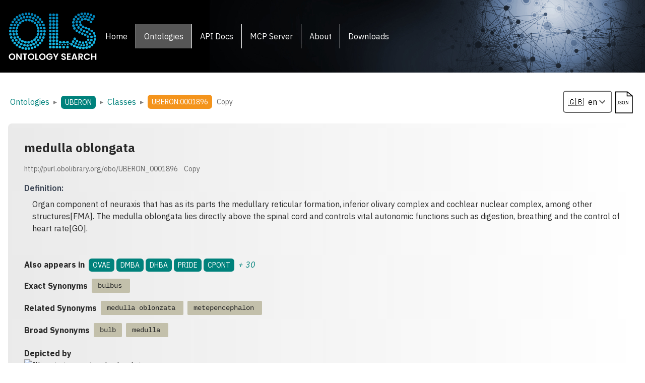

--- FILE ---
content_type: text/html; charset=utf-8
request_url: https://www.ebi.ac.uk/ols4/ontologies/uberon/entities/http%253A%252F%252Fpurl.obolibrary.org%252Fobo%252FUBERON_0001896
body_size: 1929
content:
<!DOCTYPE html>
<html lang="en">
  <head>
    <meta charset="utf-8" />
    <link rel="icon" href="/ols4/favicon.ico" />
    <link rel="stylesheet" href="/ols4/styles.css" />
    <style>
      @import url("https://fonts.googleapis.com/css2?family=IBM+Plex+Sans:ital,wght@0,100;0,200;0,300;0,400;0,500;0,600;0,700;1,100;1,200;1,300;1,400;1,500;1,600;1,700&display=swap");
    </style>
    <link
      rel="stylesheet"
      href="https://ebi.emblstatic.net/web_guidelines/EBI-Icon-fonts/v1.3/fonts.css"
    />
    <meta name="viewport" content="width=device-width, initial-scale=1" />
    <meta name="theme-color" content="#000000" />
    <meta
      name="description"
      content="OLS is a repository for biomedical ontologies that aims to provide a single point of access to the latest ontology versions"
    />
    <link rel="apple-touch-icon" href="/ols4/logo192.png" />
    <!--
      manifest.json provides metadata used when your web app is installed on a
      user's mobile device or desktop. See https://developers.google.com/web/fundamentals/web-app-manifest/
    -->
    <link rel="manifest" href="/ols4/manifest.json" />
    <!--
      Notice the use of /ols4/ in the tags above.
      It will be replaced with the URL of the `public` folder during the build.
      Only files inside the `public` folder can be referenced from the HTML.

      Unlike "/favicon.ico" or "favicon.ico", "/ols4/favicon.ico" will
      work correctly both with client-side routing and a non-root public URL.
      Learn how to configure a non-root public URL by running `npm run build`.
    -->
    <title>Ontology Lookup Service (OLS)</title>

	<!-- for 3d images -->
	<script type="module" src="/ols4/model-viewer.min.js"></script>

  </head>
  <body>
    <noscript>You need to enable JavaScript to run this app.</noscript>
    <div id="root"></div>
  </body>

	<script src="/ols4/bundle.js" type="text/javascript"></script>
</html>



--- FILE ---
content_type: text/css; charset=utf-8
request_url: https://www.ebi.ac.uk/ols4/styles.css
body_size: 125999
content:
/*
 * TAILWIND REUSABLE STYLES 
 */

/*
 ! tailwindcss v3.3.3 | MIT License | https://tailwindcss.com 
 */

/*
1. Prevent padding and border from affecting element width. (https://github.com/mozdevs/cssremedy/issues/4)
2. Allow adding a border to an element by just adding a border-width. (https://github.com/tailwindcss/tailwindcss/pull/116)
*/

*,
::before,
::after {
  box-sizing: border-box;
  /* 1 */
  border-width: 0;
  /* 2 */
  border-style: solid;
  /* 2 */
  border-color: #e5e7eb;
  /* 2 */
}

::before,
::after {
  --tw-content: '';
}

/*
1. Use a consistent sensible line-height in all browsers.
2. Prevent adjustments of font size after orientation changes in iOS.
3. Use a more readable tab size.
4. Use the user's configured `sans` font-family by default.
5. Use the user's configured `sans` font-feature-settings by default.
6. Use the user's configured `sans` font-variation-settings by default.
*/

html {
  line-height: 1.5;
  /* 1 */
  -webkit-text-size-adjust: 100%;
  /* 2 */
  /* 3 */
  tab-size: 4;
  /* 3 */
  font-family: ui-sans-serif, system-ui, -apple-system, BlinkMacSystemFont, "Segoe UI", Roboto, "Helvetica Neue", Arial, "Noto Sans", sans-serif, "Apple Color Emoji", "Segoe UI Emoji", "Segoe UI Symbol", "Noto Color Emoji";
  /* 4 */
  -webkit-font-feature-settings: normal;
          font-feature-settings: normal;
  /* 5 */
  font-variation-settings: normal;
  /* 6 */
}

/*
1. Remove the margin in all browsers.
2. Inherit line-height from `html` so users can set them as a class directly on the `html` element.
*/

body {
  margin: 0;
  /* 1 */
  line-height: inherit;
  /* 2 */
}

/*
1. Add the correct height in Firefox.
2. Correct the inheritance of border color in Firefox. (https://bugzilla.mozilla.org/show_bug.cgi?id=190655)
3. Ensure horizontal rules are visible by default.
*/

hr {
  height: 0;
  /* 1 */
  color: inherit;
  /* 2 */
  border-top-width: 1px;
  /* 3 */
}

/*
Add the correct text decoration in Chrome, Edge, and Safari.
*/

abbr:where([title]) {
  -webkit-text-decoration: underline dotted;
          text-decoration: underline dotted;
}

/*
Remove the default font size and weight for headings.
*/

h1,
h2,
h3,
h4,
h5,
h6 {
  font-size: inherit;
  font-weight: inherit;
}

/*
Reset links to optimize for opt-in styling instead of opt-out.
*/

a {
  color: inherit;
  text-decoration: inherit;
}

/*
Add the correct font weight in Edge and Safari.
*/

b,
strong {
  font-weight: bolder;
}

/*
1. Use the user's configured `mono` font family by default.
2. Correct the odd `em` font sizing in all browsers.
*/

code,
kbd,
samp,
pre {
  font-family: ui-monospace, SFMono-Regular, Menlo, Monaco, Consolas, "Liberation Mono", "Courier New", monospace;
  /* 1 */
  font-size: 1em;
  /* 2 */
}

/*
Add the correct font size in all browsers.
*/

small {
  font-size: 80%;
}

/*
Prevent `sub` and `sup` elements from affecting the line height in all browsers.
*/

sub,
sup {
  font-size: 75%;
  line-height: 0;
  position: relative;
  vertical-align: baseline;
}

sub {
  bottom: -0.25em;
}

sup {
  top: -0.5em;
}

/*
1. Remove text indentation from table contents in Chrome and Safari. (https://bugs.chromium.org/p/chromium/issues/detail?id=999088, https://bugs.webkit.org/show_bug.cgi?id=201297)
2. Correct table border color inheritance in all Chrome and Safari. (https://bugs.chromium.org/p/chromium/issues/detail?id=935729, https://bugs.webkit.org/show_bug.cgi?id=195016)
3. Remove gaps between table borders by default.
*/

table {
  text-indent: 0;
  /* 1 */
  border-color: inherit;
  /* 2 */
  border-collapse: collapse;
  /* 3 */
}

/*
1. Change the font styles in all browsers.
2. Remove the margin in Firefox and Safari.
3. Remove default padding in all browsers.
*/

button,
input,
optgroup,
select,
textarea {
  font-family: inherit;
  /* 1 */
  -webkit-font-feature-settings: inherit;
          font-feature-settings: inherit;
  /* 1 */
  font-variation-settings: inherit;
  /* 1 */
  font-size: 100%;
  /* 1 */
  font-weight: inherit;
  /* 1 */
  line-height: inherit;
  /* 1 */
  color: inherit;
  /* 1 */
  margin: 0;
  /* 2 */
  padding: 0;
  /* 3 */
}

/*
Remove the inheritance of text transform in Edge and Firefox.
*/

button,
select {
  text-transform: none;
}

/*
1. Correct the inability to style clickable types in iOS and Safari.
2. Remove default button styles.
*/

button,
[type='button'],
[type='reset'],
[type='submit'] {
  -webkit-appearance: button;
  /* 1 */
  background-color: transparent;
  /* 2 */
  background-image: none;
  /* 2 */
}

/*
Use the modern Firefox focus style for all focusable elements.
*/

:-moz-focusring {
  outline: auto;
}

/*
Remove the additional `:invalid` styles in Firefox. (https://github.com/mozilla/gecko-dev/blob/2f9eacd9d3d995c937b4251a5557d95d494c9be1/layout/style/res/forms.css#L728-L737)
*/

:-moz-ui-invalid {
  box-shadow: none;
}

/*
Add the correct vertical alignment in Chrome and Firefox.
*/

progress {
  vertical-align: baseline;
}

/*
Correct the cursor style of increment and decrement buttons in Safari.
*/

::-webkit-inner-spin-button,
::-webkit-outer-spin-button {
  height: auto;
}

/*
1. Correct the odd appearance in Chrome and Safari.
2. Correct the outline style in Safari.
*/

[type='search'] {
  -webkit-appearance: textfield;
  /* 1 */
  outline-offset: -2px;
  /* 2 */
}

/*
Remove the inner padding in Chrome and Safari on macOS.
*/

::-webkit-search-decoration {
  -webkit-appearance: none;
}

/*
1. Correct the inability to style clickable types in iOS and Safari.
2. Change font properties to `inherit` in Safari.
*/

::-webkit-file-upload-button {
  -webkit-appearance: button;
  /* 1 */
  font: inherit;
  /* 2 */
}

/*
Add the correct display in Chrome and Safari.
*/

summary {
  display: list-item;
}

/*
Removes the default spacing and border for appropriate elements.
*/

blockquote,
dl,
dd,
h1,
h2,
h3,
h4,
h5,
h6,
hr,
figure,
p,
pre {
  margin: 0;
}

fieldset {
  margin: 0;
  padding: 0;
}

legend {
  padding: 0;
}

ol,
ul,
menu {
  list-style: none;
  margin: 0;
  padding: 0;
}

/*
Reset default styling for dialogs.
*/

dialog {
  padding: 0;
}

/*
Prevent resizing textareas horizontally by default.
*/

textarea {
  resize: vertical;
}

/*
1. Reset the default placeholder opacity in Firefox. (https://github.com/tailwindlabs/tailwindcss/issues/3300)
2. Set the default placeholder color to the user's configured gray 400 color.
*/

input::-webkit-input-placeholder, textarea::-webkit-input-placeholder {
  opacity: 1;
  /* 1 */
  color: #9ca3af;
  /* 2 */
}

input::placeholder,
textarea::placeholder {
  opacity: 1;
  /* 1 */
  color: #9ca3af;
  /* 2 */
}

/*
Set the default cursor for buttons.
*/

button,
[role="button"] {
  cursor: pointer;
}

/*
Make sure disabled buttons don't get the pointer cursor.
*/

:disabled {
  cursor: default;
}

/*
1. Make replaced elements `display: block` by default. (https://github.com/mozdevs/cssremedy/issues/14)
2. Add `vertical-align: middle` to align replaced elements more sensibly by default. (https://github.com/jensimmons/cssremedy/issues/14#issuecomment-634934210)
   This can trigger a poorly considered lint error in some tools but is included by design.
*/

img,
svg,
video,
canvas,
audio,
iframe,
embed,
object {
  display: block;
  /* 1 */
  vertical-align: middle;
  /* 2 */
}

/*
Constrain images and videos to the parent width and preserve their intrinsic aspect ratio. (https://github.com/mozdevs/cssremedy/issues/14)
*/

img,
video {
  max-width: 100%;
  height: auto;
}

/* Make elements with the HTML hidden attribute stay hidden by default */

[hidden] {
  display: none;
}

*, ::before, ::after {
  --tw-border-spacing-x: 0;
  --tw-border-spacing-y: 0;
  --tw-translate-x: 0;
  --tw-translate-y: 0;
  --tw-rotate: 0;
  --tw-skew-x: 0;
  --tw-skew-y: 0;
  --tw-scale-x: 1;
  --tw-scale-y: 1;
  --tw-pan-x:  ;
  --tw-pan-y:  ;
  --tw-pinch-zoom:  ;
  --tw-scroll-snap-strictness: proximity;
  --tw-gradient-from-position:  ;
  --tw-gradient-via-position:  ;
  --tw-gradient-to-position:  ;
  --tw-ordinal:  ;
  --tw-slashed-zero:  ;
  --tw-numeric-figure:  ;
  --tw-numeric-spacing:  ;
  --tw-numeric-fraction:  ;
  --tw-ring-inset:  ;
  --tw-ring-offset-width: 0px;
  --tw-ring-offset-color: #fff;
  --tw-ring-color: rgb(25 151 188 / 0.5);
  --tw-ring-offset-shadow: 0 0 #0000;
  --tw-ring-shadow: 0 0 #0000;
  --tw-shadow: 0 0 #0000;
  --tw-shadow-colored: 0 0 #0000;
  --tw-blur:  ;
  --tw-brightness:  ;
  --tw-contrast:  ;
  --tw-grayscale:  ;
  --tw-hue-rotate:  ;
  --tw-invert:  ;
  --tw-saturate:  ;
  --tw-sepia:  ;
  --tw-drop-shadow:  ;
  --tw-backdrop-blur:  ;
  --tw-backdrop-brightness:  ;
  --tw-backdrop-contrast:  ;
  --tw-backdrop-grayscale:  ;
  --tw-backdrop-hue-rotate:  ;
  --tw-backdrop-invert:  ;
  --tw-backdrop-opacity:  ;
  --tw-backdrop-saturate:  ;
  --tw-backdrop-sepia:  ;
}

::-webkit-backdrop {
  --tw-border-spacing-x: 0;
  --tw-border-spacing-y: 0;
  --tw-translate-x: 0;
  --tw-translate-y: 0;
  --tw-rotate: 0;
  --tw-skew-x: 0;
  --tw-skew-y: 0;
  --tw-scale-x: 1;
  --tw-scale-y: 1;
  --tw-pan-x:  ;
  --tw-pan-y:  ;
  --tw-pinch-zoom:  ;
  --tw-scroll-snap-strictness: proximity;
  --tw-gradient-from-position:  ;
  --tw-gradient-via-position:  ;
  --tw-gradient-to-position:  ;
  --tw-ordinal:  ;
  --tw-slashed-zero:  ;
  --tw-numeric-figure:  ;
  --tw-numeric-spacing:  ;
  --tw-numeric-fraction:  ;
  --tw-ring-inset:  ;
  --tw-ring-offset-width: 0px;
  --tw-ring-offset-color: #fff;
  --tw-ring-color: rgb(25 151 188 / 0.5);
  --tw-ring-offset-shadow: 0 0 #0000;
  --tw-ring-shadow: 0 0 #0000;
  --tw-shadow: 0 0 #0000;
  --tw-shadow-colored: 0 0 #0000;
  --tw-blur:  ;
  --tw-brightness:  ;
  --tw-contrast:  ;
  --tw-grayscale:  ;
  --tw-hue-rotate:  ;
  --tw-invert:  ;
  --tw-saturate:  ;
  --tw-sepia:  ;
  --tw-drop-shadow:  ;
  --tw-backdrop-blur:  ;
  --tw-backdrop-brightness:  ;
  --tw-backdrop-contrast:  ;
  --tw-backdrop-grayscale:  ;
  --tw-backdrop-hue-rotate:  ;
  --tw-backdrop-invert:  ;
  --tw-backdrop-opacity:  ;
  --tw-backdrop-saturate:  ;
  --tw-backdrop-sepia:  ;
}

::backdrop {
  --tw-border-spacing-x: 0;
  --tw-border-spacing-y: 0;
  --tw-translate-x: 0;
  --tw-translate-y: 0;
  --tw-rotate: 0;
  --tw-skew-x: 0;
  --tw-skew-y: 0;
  --tw-scale-x: 1;
  --tw-scale-y: 1;
  --tw-pan-x:  ;
  --tw-pan-y:  ;
  --tw-pinch-zoom:  ;
  --tw-scroll-snap-strictness: proximity;
  --tw-gradient-from-position:  ;
  --tw-gradient-via-position:  ;
  --tw-gradient-to-position:  ;
  --tw-ordinal:  ;
  --tw-slashed-zero:  ;
  --tw-numeric-figure:  ;
  --tw-numeric-spacing:  ;
  --tw-numeric-fraction:  ;
  --tw-ring-inset:  ;
  --tw-ring-offset-width: 0px;
  --tw-ring-offset-color: #fff;
  --tw-ring-color: rgb(25 151 188 / 0.5);
  --tw-ring-offset-shadow: 0 0 #0000;
  --tw-ring-shadow: 0 0 #0000;
  --tw-shadow: 0 0 #0000;
  --tw-shadow-colored: 0 0 #0000;
  --tw-blur:  ;
  --tw-brightness:  ;
  --tw-contrast:  ;
  --tw-grayscale:  ;
  --tw-hue-rotate:  ;
  --tw-invert:  ;
  --tw-saturate:  ;
  --tw-sepia:  ;
  --tw-drop-shadow:  ;
  --tw-backdrop-blur:  ;
  --tw-backdrop-brightness:  ;
  --tw-backdrop-contrast:  ;
  --tw-backdrop-grayscale:  ;
  --tw-backdrop-hue-rotate:  ;
  --tw-backdrop-invert:  ;
  --tw-backdrop-opacity:  ;
  --tw-backdrop-saturate:  ;
  --tw-backdrop-sepia:  ;
}

.container {
  width: 100%;
}

@media (min-width: 640px) {
  .container {
    max-width: 640px;
  }
}

@media (min-width: 768px) {
  .container {
    max-width: 768px;
  }
}

@media (min-width: 1024px) {
  .container {
    max-width: 1024px;
  }
}

@media (min-width: 1280px) {
  .container {
    max-width: 1280px;
  }
}

@media (min-width: 1536px) {
  .container {
    max-width: 1536px;
  }
}

.button-primary {
  margin-bottom: 0.5rem;
  margin-right: 0.5rem;
  height: -webkit-fit-content;
  height: -moz-fit-content;
  height: fit-content;
  border-width: 4px;
  --tw-border-opacity: 1;
  border-color: rgb(0 130 124 / var(--tw-border-opacity));
  --tw-bg-opacity: 1;
  background-color: rgb(0 130 124 / var(--tw-bg-opacity));
  padding-left: 1rem;
  padding-right: 1rem;
  padding-top: 0.5rem;
  padding-bottom: 0.5rem;
  --tw-shadow: 8px 8px 0 #106462, -5px -5px rgba(0,0,0,0);
  --tw-shadow-colored: 8px 8px 0 var(--tw-shadow-color), -5px -5px var(--tw-shadow-color);
  box-shadow: var(--tw-ring-offset-shadow, 0 0 #0000), var(--tw-ring-shadow, 0 0 #0000), var(--tw-shadow);
  transition-property: all;
  transition-timing-function: cubic-bezier(0.4, 0, 0.2, 1);
  transition-duration: 150ms;
  transition-timing-function: linear;
  --tw-text-opacity: 1;
  color: rgb(255 255 255 / var(--tw-text-opacity));
  border-radius: 0.375rem;
}

.button-primary:hover:enabled {
  --tw-translate-x: 0.25rem;
  --tw-translate-y: 0.25rem;
  -webkit-transform: translate(var(--tw-translate-x), var(--tw-translate-y)) rotate(var(--tw-rotate)) skewX(var(--tw-skew-x)) skewY(var(--tw-skew-y)) scaleX(var(--tw-scale-x)) scaleY(var(--tw-scale-y));
          transform: translate(var(--tw-translate-x), var(--tw-translate-y)) rotate(var(--tw-rotate)) skewX(var(--tw-skew-x)) skewY(var(--tw-skew-y)) scaleX(var(--tw-scale-x)) scaleY(var(--tw-scale-y));
  --tw-shadow: 4px 4px 0 #106462, 2px 2px 4px rgba(0,0,0,.25),-5px -5px rgba(0,0,0,0);
  --tw-shadow-colored: 4px 4px 0 var(--tw-shadow-color), 2px 2px 4px var(--tw-shadow-color), -5px -5px var(--tw-shadow-color);
  box-shadow: var(--tw-ring-offset-shadow, 0 0 #0000), var(--tw-ring-shadow, 0 0 #0000), var(--tw-shadow);
}

.button-primary:active:enabled {
  --tw-translate-x: 0.5rem;
  --tw-translate-y: 0.5rem;
  -webkit-transform: translate(var(--tw-translate-x), var(--tw-translate-y)) rotate(var(--tw-rotate)) skewX(var(--tw-skew-x)) skewY(var(--tw-skew-y)) scaleX(var(--tw-scale-x)) scaleY(var(--tw-scale-y));
          transform: translate(var(--tw-translate-x), var(--tw-translate-y)) rotate(var(--tw-rotate)) skewX(var(--tw-skew-x)) skewY(var(--tw-skew-y)) scaleX(var(--tw-scale-x)) scaleY(var(--tw-scale-y));
  --tw-shadow: 0px 0px 0 #106462, 2px 2px 2px rgba(0,0,0,.125), -5px -5px rgba(0,0,0,0);
  --tw-shadow-colored: 0px 0px 0 var(--tw-shadow-color), 2px 2px 2px var(--tw-shadow-color), -5px -5px var(--tw-shadow-color);
  box-shadow: var(--tw-ring-offset-shadow, 0 0 #0000), var(--tw-ring-shadow, 0 0 #0000), var(--tw-shadow);
}

.button-primary:disabled {
  cursor: not-allowed;
  --tw-border-opacity: 1;
  border-color: rgb(102 102 102 / var(--tw-border-opacity));
  --tw-bg-opacity: 1;
  background-color: rgb(102 102 102 / var(--tw-bg-opacity));
  --tw-shadow: 0 1px 3px 0 rgb(0 0 0 / 0.1), 0 1px 2px -1px rgb(0 0 0 / 0.1);
  --tw-shadow-colored: 0 1px 3px 0 var(--tw-shadow-color), 0 1px 2px -1px var(--tw-shadow-color);
  --tw-shadow: 8px 8px 0 #525252, -5px -5px rgba(0,0,0,0);
  --tw-shadow-colored: 8px 8px 0 var(--tw-shadow-color), -5px -5px var(--tw-shadow-color);
  box-shadow: var(--tw-ring-offset-shadow, 0 0 #0000), var(--tw-ring-shadow, 0 0 #0000), var(--tw-shadow);
  transition-property: none;
}

.button-primary-active {
  margin-bottom: 0.5rem;
  margin-right: 0.5rem;
  height: -webkit-fit-content;
  height: -moz-fit-content;
  height: fit-content;
  --tw-translate-x: 0.5rem;
  --tw-translate-y: 0.5rem;
  -webkit-transform: translate(var(--tw-translate-x), var(--tw-translate-y)) rotate(var(--tw-rotate)) skewX(var(--tw-skew-x)) skewY(var(--tw-skew-y)) scaleX(var(--tw-scale-x)) scaleY(var(--tw-scale-y));
          transform: translate(var(--tw-translate-x), var(--tw-translate-y)) rotate(var(--tw-rotate)) skewX(var(--tw-skew-x)) skewY(var(--tw-skew-y)) scaleX(var(--tw-scale-x)) scaleY(var(--tw-scale-y));
  border-width: 4px;
  --tw-border-opacity: 1;
  border-color: rgb(0 130 124 / var(--tw-border-opacity));
  --tw-bg-opacity: 1;
  background-color: rgb(0 130 124 / var(--tw-bg-opacity));
  padding-left: 1rem;
  padding-right: 1rem;
  padding-top: 0.5rem;
  padding-bottom: 0.5rem;
  --tw-shadow: 0px 0px 0 #106462, 2px 2px 2px rgba(0,0,0,.125), -5px -5px rgba(0,0,0,0);
  --tw-shadow-colored: 0px 0px 0 var(--tw-shadow-color), 2px 2px 2px var(--tw-shadow-color), -5px -5px var(--tw-shadow-color);
  box-shadow: var(--tw-ring-offset-shadow, 0 0 #0000), var(--tw-ring-shadow, 0 0 #0000), var(--tw-shadow);
  transition-property: all;
  transition-timing-function: cubic-bezier(0.4, 0, 0.2, 1);
  transition-duration: 150ms;
  transition-timing-function: linear;
  --tw-text-opacity: 1;
  color: rgb(255 255 255 / var(--tw-text-opacity));
  border-radius: 0.375rem;
}

.button-primary-active:hover {
  --tw-translate-x: 0.5rem;
  --tw-translate-y: 0.5rem;
  -webkit-transform: translate(var(--tw-translate-x), var(--tw-translate-y)) rotate(var(--tw-rotate)) skewX(var(--tw-skew-x)) skewY(var(--tw-skew-y)) scaleX(var(--tw-scale-x)) scaleY(var(--tw-scale-y));
          transform: translate(var(--tw-translate-x), var(--tw-translate-y)) rotate(var(--tw-rotate)) skewX(var(--tw-skew-x)) skewY(var(--tw-skew-y)) scaleX(var(--tw-scale-x)) scaleY(var(--tw-scale-y));
  --tw-shadow: 0px 0px 0 #106462, 2px 2px 2px rgba(0,0,0,.125), -5px -5px rgba(0,0,0,0);
  --tw-shadow-colored: 0px 0px 0 var(--tw-shadow-color), 2px 2px 2px var(--tw-shadow-color), -5px -5px var(--tw-shadow-color);
  box-shadow: var(--tw-ring-offset-shadow, 0 0 #0000), var(--tw-ring-shadow, 0 0 #0000), var(--tw-shadow);
}

.button-secondary {
  margin-bottom: 0.5rem;
  margin-right: 0.5rem;
  height: -webkit-fit-content;
  height: -moz-fit-content;
  height: fit-content;
  border-width: 4px;
  --tw-border-opacity: 1;
  border-color: rgb(0 130 124 / var(--tw-border-opacity));
  --tw-bg-opacity: 1;
  background-color: rgb(255 255 255 / var(--tw-bg-opacity));
  padding-left: 1rem;
  padding-right: 1rem;
  padding-top: 0.5rem;
  padding-bottom: 0.5rem;
  --tw-text-opacity: 1;
  color: rgb(0 130 124 / var(--tw-text-opacity));
  --tw-shadow: 8px 8px 0 #106462, -5px -5px rgba(0,0,0,0);
  --tw-shadow-colored: 8px 8px 0 var(--tw-shadow-color), -5px -5px var(--tw-shadow-color);
  box-shadow: var(--tw-ring-offset-shadow, 0 0 #0000), var(--tw-ring-shadow, 0 0 #0000), var(--tw-shadow);
  transition-property: all;
  transition-timing-function: cubic-bezier(0.4, 0, 0.2, 1);
  transition-duration: 150ms;
  transition-timing-function: linear;
  border-radius: 0.375rem;
}

.button-secondary:hover:enabled {
  --tw-translate-x: 0.25rem;
  --tw-translate-y: 0.25rem;
  -webkit-transform: translate(var(--tw-translate-x), var(--tw-translate-y)) rotate(var(--tw-rotate)) skewX(var(--tw-skew-x)) skewY(var(--tw-skew-y)) scaleX(var(--tw-scale-x)) scaleY(var(--tw-scale-y));
          transform: translate(var(--tw-translate-x), var(--tw-translate-y)) rotate(var(--tw-rotate)) skewX(var(--tw-skew-x)) skewY(var(--tw-skew-y)) scaleX(var(--tw-scale-x)) scaleY(var(--tw-scale-y));
  --tw-shadow: 4px 4px 0 #106462, 2px 2px 4px rgba(0,0,0,.25),-5px -5px rgba(0,0,0,0);
  --tw-shadow-colored: 4px 4px 0 var(--tw-shadow-color), 2px 2px 4px var(--tw-shadow-color), -5px -5px var(--tw-shadow-color);
  box-shadow: var(--tw-ring-offset-shadow, 0 0 #0000), var(--tw-ring-shadow, 0 0 #0000), var(--tw-shadow);
}

.button-secondary:active:enabled {
  --tw-translate-x: 0.5rem;
  --tw-translate-y: 0.5rem;
  -webkit-transform: translate(var(--tw-translate-x), var(--tw-translate-y)) rotate(var(--tw-rotate)) skewX(var(--tw-skew-x)) skewY(var(--tw-skew-y)) scaleX(var(--tw-scale-x)) scaleY(var(--tw-scale-y));
          transform: translate(var(--tw-translate-x), var(--tw-translate-y)) rotate(var(--tw-rotate)) skewX(var(--tw-skew-x)) skewY(var(--tw-skew-y)) scaleX(var(--tw-scale-x)) scaleY(var(--tw-scale-y));
  --tw-shadow: 0px 0px 0 #106462, 2px 2px 2px rgba(0,0,0,.125), -5px -5px rgba(0,0,0,0);
  --tw-shadow-colored: 0px 0px 0 var(--tw-shadow-color), 2px 2px 2px var(--tw-shadow-color), -5px -5px var(--tw-shadow-color);
  box-shadow: var(--tw-ring-offset-shadow, 0 0 #0000), var(--tw-ring-shadow, 0 0 #0000), var(--tw-shadow);
}

.button-secondary:disabled {
  cursor: not-allowed;
  --tw-border-opacity: 1;
  border-color: rgb(102 102 102 / var(--tw-border-opacity));
  --tw-bg-opacity: 1;
  background-color: rgb(102 102 102 / var(--tw-bg-opacity));
  --tw-shadow: 0 1px 3px 0 rgb(0 0 0 / 0.1), 0 1px 2px -1px rgb(0 0 0 / 0.1);
  --tw-shadow-colored: 0 1px 3px 0 var(--tw-shadow-color), 0 1px 2px -1px var(--tw-shadow-color);
  --tw-shadow: 8px 8px 0 #525252, -5px -5px rgba(0,0,0,0);
  --tw-shadow-colored: 8px 8px 0 var(--tw-shadow-color), -5px -5px var(--tw-shadow-color);
  box-shadow: var(--tw-ring-offset-shadow, 0 0 #0000), var(--tw-ring-shadow, 0 0 #0000), var(--tw-shadow);
  transition-property: none;
}

.button-secondary-active {
  margin-bottom: 0.5rem;
  margin-right: 0.5rem;
  height: -webkit-fit-content;
  height: -moz-fit-content;
  height: fit-content;
  --tw-translate-x: 0.5rem;
  --tw-translate-y: 0.5rem;
  -webkit-transform: translate(var(--tw-translate-x), var(--tw-translate-y)) rotate(var(--tw-rotate)) skewX(var(--tw-skew-x)) skewY(var(--tw-skew-y)) scaleX(var(--tw-scale-x)) scaleY(var(--tw-scale-y));
          transform: translate(var(--tw-translate-x), var(--tw-translate-y)) rotate(var(--tw-rotate)) skewX(var(--tw-skew-x)) skewY(var(--tw-skew-y)) scaleX(var(--tw-scale-x)) scaleY(var(--tw-scale-y));
  border-width: 4px;
  --tw-border-opacity: 1;
  border-color: rgb(0 130 124 / var(--tw-border-opacity));
  --tw-bg-opacity: 1;
  background-color: rgb(255 255 255 / var(--tw-bg-opacity));
  padding-left: 1rem;
  padding-right: 1rem;
  padding-top: 0.5rem;
  padding-bottom: 0.5rem;
  --tw-text-opacity: 1;
  color: rgb(0 130 124 / var(--tw-text-opacity));
  --tw-shadow: 0px 0px 0 #106462, 2px 2px 2px rgba(0,0,0,.125), -5px -5px rgba(0,0,0,0);
  --tw-shadow-colored: 0px 0px 0 var(--tw-shadow-color), 2px 2px 2px var(--tw-shadow-color), -5px -5px var(--tw-shadow-color);
  box-shadow: var(--tw-ring-offset-shadow, 0 0 #0000), var(--tw-ring-shadow, 0 0 #0000), var(--tw-shadow);
  transition-property: all;
  transition-timing-function: cubic-bezier(0.4, 0, 0.2, 1);
  transition-duration: 150ms;
  transition-timing-function: linear;
  border-radius: 0.375rem;
}

.button-secondary-active:hover {
  --tw-translate-x: 0.5rem;
  --tw-translate-y: 0.5rem;
  -webkit-transform: translate(var(--tw-translate-x), var(--tw-translate-y)) rotate(var(--tw-rotate)) skewX(var(--tw-skew-x)) skewY(var(--tw-skew-y)) scaleX(var(--tw-scale-x)) scaleY(var(--tw-scale-y));
          transform: translate(var(--tw-translate-x), var(--tw-translate-y)) rotate(var(--tw-rotate)) skewX(var(--tw-skew-x)) skewY(var(--tw-skew-y)) scaleX(var(--tw-scale-x)) scaleY(var(--tw-scale-y));
  --tw-shadow: 0px 0px 0 #106462, 2px 2px 2px rgba(0,0,0,.125), -5px -5px rgba(0,0,0,0);
  --tw-shadow-colored: 0px 0px 0 var(--tw-shadow-color), 2px 2px 2px var(--tw-shadow-color), -5px -5px var(--tw-shadow-color);
  box-shadow: var(--tw-ring-offset-shadow, 0 0 #0000), var(--tw-ring-shadow, 0 0 #0000), var(--tw-shadow);
}

.button-orange {
  margin-bottom: 0.5rem;
  margin-right: 0.5rem;
  height: -webkit-fit-content;
  height: -moz-fit-content;
  height: fit-content;
  border-width: 4px;
  --tw-border-opacity: 1;
  border-color: rgb(244 148 28 / var(--tw-border-opacity));
  --tw-bg-opacity: 1;
  background-color: rgb(244 148 28 / var(--tw-bg-opacity));
  padding-left: 1rem;
  padding-right: 1rem;
  padding-top: 0.5rem;
  padding-bottom: 0.5rem;
  --tw-shadow: 8px 8px 0 #aa6713, -5px -5px rgba(0,0,0,0);
  --tw-shadow-colored: 8px 8px 0 var(--tw-shadow-color), -5px -5px var(--tw-shadow-color);
  box-shadow: var(--tw-ring-offset-shadow, 0 0 #0000), var(--tw-ring-shadow, 0 0 #0000), var(--tw-shadow);
  transition-property: all;
  transition-timing-function: cubic-bezier(0.4, 0, 0.2, 1);
  transition-duration: 150ms;
  transition-timing-function: linear;
  --tw-text-opacity: 1;
  color: rgb(255 255 255 / var(--tw-text-opacity));
  border-radius: 0.375rem;
}

.button-orange:hover:enabled {
  --tw-translate-x: 0.25rem;
  --tw-translate-y: 0.25rem;
  -webkit-transform: translate(var(--tw-translate-x), var(--tw-translate-y)) rotate(var(--tw-rotate)) skewX(var(--tw-skew-x)) skewY(var(--tw-skew-y)) scaleX(var(--tw-scale-x)) scaleY(var(--tw-scale-y));
          transform: translate(var(--tw-translate-x), var(--tw-translate-y)) rotate(var(--tw-rotate)) skewX(var(--tw-skew-x)) skewY(var(--tw-skew-y)) scaleX(var(--tw-scale-x)) scaleY(var(--tw-scale-y));
  --tw-shadow: 4px 4px 0 #aa6713, 2px 2px 4px rgba(0,0,0,.25),-5px -5px rgba(0,0,0,0);
  --tw-shadow-colored: 4px 4px 0 var(--tw-shadow-color), 2px 2px 4px var(--tw-shadow-color), -5px -5px var(--tw-shadow-color);
  box-shadow: var(--tw-ring-offset-shadow, 0 0 #0000), var(--tw-ring-shadow, 0 0 #0000), var(--tw-shadow);
}

.button-orange:active:enabled {
  --tw-translate-x: 0.5rem;
  --tw-translate-y: 0.5rem;
  -webkit-transform: translate(var(--tw-translate-x), var(--tw-translate-y)) rotate(var(--tw-rotate)) skewX(var(--tw-skew-x)) skewY(var(--tw-skew-y)) scaleX(var(--tw-scale-x)) scaleY(var(--tw-scale-y));
          transform: translate(var(--tw-translate-x), var(--tw-translate-y)) rotate(var(--tw-rotate)) skewX(var(--tw-skew-x)) skewY(var(--tw-skew-y)) scaleX(var(--tw-scale-x)) scaleY(var(--tw-scale-y));
  --tw-shadow: 0px 0px 0 #aa6713, 2px 2px 2px rgba(0,0,0,.125), -5px -5px rgba(0,0,0,0);
  --tw-shadow-colored: 0px 0px 0 var(--tw-shadow-color), 2px 2px 2px var(--tw-shadow-color), -5px -5px var(--tw-shadow-color);
  box-shadow: var(--tw-ring-offset-shadow, 0 0 #0000), var(--tw-ring-shadow, 0 0 #0000), var(--tw-shadow);
}

.button-orange:disabled {
  cursor: not-allowed;
  --tw-border-opacity: 1;
  border-color: rgb(102 102 102 / var(--tw-border-opacity));
  --tw-bg-opacity: 1;
  background-color: rgb(102 102 102 / var(--tw-bg-opacity));
  --tw-shadow: 0 1px 3px 0 rgb(0 0 0 / 0.1), 0 1px 2px -1px rgb(0 0 0 / 0.1);
  --tw-shadow-colored: 0 1px 3px 0 var(--tw-shadow-color), 0 1px 2px -1px var(--tw-shadow-color);
  --tw-shadow: 8px 8px 0 #525252, -5px -5px rgba(0,0,0,0);
  --tw-shadow-colored: 8px 8px 0 var(--tw-shadow-color), -5px -5px var(--tw-shadow-color);
  box-shadow: var(--tw-ring-offset-shadow, 0 0 #0000), var(--tw-ring-shadow, 0 0 #0000), var(--tw-shadow);
  transition-property: none;
}

.button-orange-active {
  margin-bottom: 0.5rem;
  margin-right: 0.5rem;
  height: -webkit-fit-content;
  height: -moz-fit-content;
  height: fit-content;
  --tw-translate-x: 0.5rem;
  --tw-translate-y: 0.5rem;
  -webkit-transform: translate(var(--tw-translate-x), var(--tw-translate-y)) rotate(var(--tw-rotate)) skewX(var(--tw-skew-x)) skewY(var(--tw-skew-y)) scaleX(var(--tw-scale-x)) scaleY(var(--tw-scale-y));
          transform: translate(var(--tw-translate-x), var(--tw-translate-y)) rotate(var(--tw-rotate)) skewX(var(--tw-skew-x)) skewY(var(--tw-skew-y)) scaleX(var(--tw-scale-x)) scaleY(var(--tw-scale-y));
  border-width: 4px;
  --tw-border-opacity: 1;
  border-color: rgb(244 148 28 / var(--tw-border-opacity));
  --tw-bg-opacity: 1;
  background-color: rgb(244 148 28 / var(--tw-bg-opacity));
  padding-left: 1rem;
  padding-right: 1rem;
  padding-top: 0.5rem;
  padding-bottom: 0.5rem;
  --tw-shadow: 0px 0px 0 #aa6713, 2px 2px 2px rgba(0,0,0,.125), -5px -5px rgba(0,0,0,0);
  --tw-shadow-colored: 0px 0px 0 var(--tw-shadow-color), 2px 2px 2px var(--tw-shadow-color), -5px -5px var(--tw-shadow-color);
  box-shadow: var(--tw-ring-offset-shadow, 0 0 #0000), var(--tw-ring-shadow, 0 0 #0000), var(--tw-shadow);
  transition-property: all;
  transition-timing-function: cubic-bezier(0.4, 0, 0.2, 1);
  transition-duration: 150ms;
  transition-timing-function: linear;
  --tw-text-opacity: 1;
  color: rgb(255 255 255 / var(--tw-text-opacity));
  border-radius: 0.375rem;
}

.button-orange-active:hover {
  --tw-translate-x: 0.5rem;
  --tw-translate-y: 0.5rem;
  -webkit-transform: translate(var(--tw-translate-x), var(--tw-translate-y)) rotate(var(--tw-rotate)) skewX(var(--tw-skew-x)) skewY(var(--tw-skew-y)) scaleX(var(--tw-scale-x)) scaleY(var(--tw-scale-y));
          transform: translate(var(--tw-translate-x), var(--tw-translate-y)) rotate(var(--tw-rotate)) skewX(var(--tw-skew-x)) skewY(var(--tw-skew-y)) scaleX(var(--tw-scale-x)) scaleY(var(--tw-scale-y));
  --tw-shadow: 0px 0px 0 #aa6713, 2px 2px 2px rgba(0,0,0,.125), -5px -5px rgba(0,0,0,0);
  --tw-shadow-colored: 0px 0px 0 var(--tw-shadow-color), 2px 2px 2px var(--tw-shadow-color), -5px -5px var(--tw-shadow-color);
  box-shadow: var(--tw-ring-offset-shadow, 0 0 #0000), var(--tw-ring-shadow, 0 0 #0000), var(--tw-shadow);
}

.input-default {
  height: -webkit-fit-content;
  height: -moz-fit-content;
  height: fit-content;
  width: 100%;
  border-width: 2px;
  --tw-border-opacity: 1;
  border-color: rgb(102 102 102 / var(--tw-border-opacity));
  --tw-bg-opacity: 1;
  background-color: rgb(255 255 255 / var(--tw-bg-opacity));
  padding: 0.5rem;
  outline: 2px solid transparent;
  outline-offset: 2px;
  border-radius: 0.375rem;
}

.input-default:hover {
  --tw-border-opacity: 1;
  border-color: rgb(82 82 82 / var(--tw-border-opacity));
  --tw-shadow: 0 0 0 1px #525252;
  --tw-shadow-colored: 0 0 0 1px var(--tw-shadow-color);
  box-shadow: var(--tw-ring-offset-shadow, 0 0 #0000), var(--tw-ring-shadow, 0 0 #0000), var(--tw-shadow);
}

.input-default:focus {
  --tw-border-opacity: 1;
  border-color: rgb(82 82 82 / var(--tw-border-opacity));
  --tw-shadow: 0 0 0 1px #525252;
  --tw-shadow-colored: 0 0 0 1px var(--tw-shadow-color);
  box-shadow: var(--tw-ring-offset-shadow, 0 0 #0000), var(--tw-ring-shadow, 0 0 #0000), var(--tw-shadow);
  outline-width: 0px;
}

.input-default:focus-visible {
  --tw-border-opacity: 1;
  border-color: rgb(82 82 82 / var(--tw-border-opacity));
  --tw-shadow: 0 0 0 1px #525252;
  --tw-shadow-colored: 0 0 0 1px var(--tw-shadow-color);
  box-shadow: var(--tw-ring-offset-shadow, 0 0 #0000), var(--tw-ring-shadow, 0 0 #0000), var(--tw-shadow);
  outline-width: 0px;
}

.input-default:disabled {
  cursor: not-allowed;
  --tw-bg-opacity: 1;
  background-color: rgb(234 234 234 / var(--tw-bg-opacity));
}

.input-checkbox {
  position: relative;
  border-radius: 0.25rem;
  --tw-bg-opacity: 1;
  background-color: rgb(255 255 255 / var(--tw-bg-opacity));
  padding-left: 1rem;
  padding-right: 1rem;
  padding-top: 0.25rem;
  padding-bottom: 0.25rem;
  line-height: 2rem;
  outline-style: solid;
  outline-width: 2px;
  outline-color: #666666;
}

.input-checkbox::after {
  position: absolute;
  top: 0.25rem;
  left: 0.75rem;
  height: 1rem;
  width: 0.5rem;
  --tw-rotate: 45deg;
  -webkit-transform: translate(var(--tw-translate-x), var(--tw-translate-y)) rotate(var(--tw-rotate)) skewX(var(--tw-skew-x)) skewY(var(--tw-skew-y)) scaleX(var(--tw-scale-x)) scaleY(var(--tw-scale-y));
          transform: translate(var(--tw-translate-x), var(--tw-translate-y)) rotate(var(--tw-rotate)) skewX(var(--tw-skew-x)) skewY(var(--tw-skew-y)) scaleX(var(--tw-scale-x)) scaleY(var(--tw-scale-y));
  border-right-width: 4px;
  border-bottom-width: 4px;
  content: var(--tw-content);
  border-color: transparent;
}

.input-checkbox:hover {
  outline-width: 3px;
  outline-color: #525252;
}

.peer:checked ~ .input-checkbox {
  --tw-bg-opacity: 1;
  background-color: rgb(0 130 124 / var(--tw-bg-opacity));
}

.peer:checked ~ .input-checkbox::after {
  content: var(--tw-content);
  --tw-border-opacity: 1;
  border-color: rgb(255 255 255 / var(--tw-border-opacity));
}

.peer:disabled ~ .input-checkbox {
  cursor: not-allowed;
  --tw-bg-opacity: 1;
  background-color: rgb(234 234 234 / var(--tw-bg-opacity));
  outline-color: #666666;
}

.peer:disabled ~ .input-checkbox:hover {
  outline-width: 2px;
}

.link-default {
  cursor: pointer;
  --tw-text-opacity: 1;
  color: rgb(0 130 124 / var(--tw-text-opacity));
}

.link-default:visited {
  color: rgb(33 133 169 );
}

.link-default:hover {
  --tw-text-opacity: 1;
  color: rgb(16 100 98 / var(--tw-text-opacity));
  text-decoration-line: underline;
}

.link-orange {
  cursor: pointer;
  --tw-text-opacity: 1;
  color: rgb(219 133 25 / var(--tw-text-opacity));
}

.link-orange:visited {
  color: rgb(247 180 96 );
}

.link-orange:hover {
  --tw-text-opacity: 1;
  color: rgb(195 118 22 / var(--tw-text-opacity));
  text-decoration-line: underline;
}

.link-footer {
  cursor: pointer;
  --tw-text-opacity: 1;
  color: rgb(255 255 255 / var(--tw-text-opacity));
}

.link-footer:visited {
  color: rgb(208 208 206 );
}

.link-footer:hover {
  --tw-text-opacity: 1;
  color: rgb(208 208 206 / var(--tw-text-opacity));
  text-decoration-line: underline;
}

.link-ontology {
  cursor: pointer;
  --tw-bg-opacity: 1;
  background-color: rgb(0 130 124 / var(--tw-bg-opacity));
  --tw-text-opacity: 1;
  color: rgb(255 255 255 / var(--tw-text-opacity));
}

.link-ontology:hover {
  --tw-bg-opacity: 1;
  background-color: rgb(255 255 255 / var(--tw-bg-opacity));
  --tw-text-opacity: 1;
  color: rgb(0 130 124 / var(--tw-text-opacity));
  outline-style: solid;
  outline-width: 2px;
  outline-color: #00827c;
}

.link-entity {
  cursor: pointer;
  --tw-bg-opacity: 1;
  background-color: rgb(244 148 28 / var(--tw-bg-opacity));
  --tw-text-opacity: 1;
  color: rgb(255 255 255 / var(--tw-text-opacity));
}

.link-entity:hover {
  --tw-bg-opacity: 1;
  background-color: rgb(255 255 255 / var(--tw-bg-opacity));
  --tw-text-opacity: 1;
  color: rgb(244 148 28 / var(--tw-text-opacity));
  outline-style: solid;
  outline-width: 2px;
  outline-color: #f4941c;
}

.text-code {
  border-radius: 0.25rem;
  --tw-bg-opacity: 1;
  background-color: rgb(234 234 234 / var(--tw-bg-opacity));
  padding-left: 0.375rem;
  padding-right: 0.375rem;
  font-family: ui-monospace, SFMono-Regular, Menlo, Monaco, Consolas, "Liberation Mono", "Courier New", monospace;
  --tw-text-opacity: 1;
  color: rgb(41 41 41 / var(--tw-text-opacity));
  outline-style: solid;
  outline-width: 1px;
  outline-color: #292929;
  font-size: 0.875rem;
  line-height: 1.25rem;
  padding-top: 0.125rem;
  padding-bottom: 0.125rem;
}

.visible {
  visibility: visible;
}

.invisible {
  visibility: hidden;
}

.collapse {
  visibility: collapse;
}

.static {
  position: static;
}

.fixed {
  position: fixed;
}

.absolute {
  position: absolute;
}

.relative {
  position: relative;
}

.inset-0 {
  inset: 0px;
}

.inset-x-0 {
  left: 0px;
  right: 0px;
}

.-left-4 {
  left: -1rem;
}

.-top-1 {
  top: -0.25rem;
}

.bottom-0 {
  bottom: 0px;
}

.left-0 {
  left: 0px;
}

.left-1\/2 {
  left: 50%;
}

.left-5 {
  left: 1.25rem;
}

.right-0 {
  right: 0px;
}

.right-1 {
  right: 0.25rem;
}

.right-1\.5 {
  right: 0.375rem;
}

.right-2 {
  right: 0.5rem;
}

.right-3 {
  right: 0.75rem;
}

.top-0 {
  top: 0px;
}

.top-1 {
  top: 0.25rem;
}

.top-1\.5 {
  top: 0.375rem;
}

.top-1\/2 {
  top: 50%;
}

.top-12 {
  top: 3rem;
}

.top-2 {
  top: 0.5rem;
}

.top-2\.5 {
  top: 0.625rem;
}

.z-10 {
  z-index: 10;
}

.z-20 {
  z-index: 20;
}

.z-30 {
  z-index: 30;
}

.z-50 {
  z-index: 50;
}

.z-auto {
  z-index: auto;
}

.order-first {
  order: -9999;
}

.col-span-2 {
  grid-column: span 2 / span 2;
}

.mx-1 {
  margin-left: 0.25rem;
  margin-right: 0.25rem;
}

.mx-2 {
  margin-left: 0.5rem;
  margin-right: 0.5rem;
}

.mx-3 {
  margin-left: 0.75rem;
  margin-right: 0.75rem;
}

.mx-auto {
  margin-left: auto;
  margin-right: auto;
}

.my-1 {
  margin-top: 0.25rem;
  margin-bottom: 0.25rem;
}

.my-2 {
  margin-top: 0.5rem;
  margin-bottom: 0.5rem;
}

.my-3 {
  margin-top: 0.75rem;
  margin-bottom: 0.75rem;
}

.my-4 {
  margin-top: 1rem;
  margin-bottom: 1rem;
}

.my-6 {
  margin-top: 1.5rem;
  margin-bottom: 1.5rem;
}

.my-8 {
  margin-top: 2rem;
  margin-bottom: 2rem;
}

.mb-1 {
  margin-bottom: 0.25rem;
}

.mb-2 {
  margin-bottom: 0.5rem;
}

.mb-3 {
  margin-bottom: 0.75rem;
}

.mb-4 {
  margin-bottom: 1rem;
}

.mb-6 {
  margin-bottom: 1.5rem;
}

.mb-8 {
  margin-bottom: 2rem;
}

.ml-1 {
  margin-left: 0.25rem;
}

.ml-2 {
  margin-left: 0.5rem;
}

.ml-4 {
  margin-left: 1rem;
}

.mr-1 {
  margin-right: 0.25rem;
}

.mr-2 {
  margin-right: 0.5rem;
}

.mr-3 {
  margin-right: 0.75rem;
}

.mr-4 {
  margin-right: 1rem;
}

.mt-2 {
  margin-top: 0.5rem;
}

.mt-3 {
  margin-top: 0.75rem;
}

.mt-4 {
  margin-top: 1rem;
}

.mt-6 {
  margin-top: 1.5rem;
}

.mt-8 {
  margin-top: 2rem;
}

.block {
  display: block;
}

.inline-block {
  display: inline-block;
}

.inline {
  display: inline;
}

.flex {
  display: flex;
}

.inline-flex {
  display: inline-flex;
}

.table {
  display: table;
}

.grid {
  display: grid;
}

.hidden {
  display: none;
}

.h-12 {
  height: 3rem;
}

.h-16 {
  height: 4rem;
}

.h-20 {
  height: 5rem;
}

.h-24 {
  height: 6rem;
}

.h-3 {
  height: 0.75rem;
}

.h-4 {
  height: 1rem;
}

.h-6 {
  height: 1.5rem;
}

.h-7 {
  height: 1.75rem;
}

.h-\[600px\] {
  height: 600px;
}

.h-fit {
  height: -webkit-fit-content;
  height: -moz-fit-content;
  height: fit-content;
}

.h-full {
  height: 100%;
}

.max-h-80 {
  max-height: 20rem;
}

.w-1\/3 {
  width: 33.333333%;
}

.w-12 {
  width: 3rem;
}

.w-20 {
  width: 5rem;
}

.w-3\/4 {
  width: 75%;
}

.w-4 {
  width: 1rem;
}

.w-5\/6 {
  width: 83.333333%;
}

.w-6 {
  width: 1.5rem;
}

.w-7 {
  width: 1.75rem;
}

.w-fit {
  width: -webkit-fit-content;
  width: -moz-fit-content;
  width: fit-content;
}

.w-full {
  width: 100%;
}

.max-w-xs {
  max-width: 20rem;
}

.flex-auto {
  flex: 1 1 auto;
}

.flex-initial {
  flex: 0 1 auto;
}

.flex-none {
  flex: none;
}

.grow {
  flex-grow: 1;
}

.table-auto {
  table-layout: auto;
}

.border-collapse {
  border-collapse: collapse;
}

.border-spacing-1 {
  --tw-border-spacing-x: 0.25rem;
  --tw-border-spacing-y: 0.25rem;
  border-spacing: var(--tw-border-spacing-x) var(--tw-border-spacing-y);
}

.-translate-x-full {
  --tw-translate-x: -100%;
  -webkit-transform: translate(var(--tw-translate-x), var(--tw-translate-y)) rotate(var(--tw-rotate)) skewX(var(--tw-skew-x)) skewY(var(--tw-skew-y)) scaleX(var(--tw-scale-x)) scaleY(var(--tw-scale-y));
          transform: translate(var(--tw-translate-x), var(--tw-translate-y)) rotate(var(--tw-rotate)) skewX(var(--tw-skew-x)) skewY(var(--tw-skew-y)) scaleX(var(--tw-scale-x)) scaleY(var(--tw-scale-y));
}

.translate-x-0 {
  --tw-translate-x: 0px;
  -webkit-transform: translate(var(--tw-translate-x), var(--tw-translate-y)) rotate(var(--tw-rotate)) skewX(var(--tw-skew-x)) skewY(var(--tw-skew-y)) scaleX(var(--tw-scale-x)) scaleY(var(--tw-scale-y));
          transform: translate(var(--tw-translate-x), var(--tw-translate-y)) rotate(var(--tw-rotate)) skewX(var(--tw-skew-x)) skewY(var(--tw-skew-y)) scaleX(var(--tw-scale-x)) scaleY(var(--tw-scale-y));
}

.translate-x-2 {
  --tw-translate-x: 0.5rem;
  -webkit-transform: translate(var(--tw-translate-x), var(--tw-translate-y)) rotate(var(--tw-rotate)) skewX(var(--tw-skew-x)) skewY(var(--tw-skew-y)) scaleX(var(--tw-scale-x)) scaleY(var(--tw-scale-y));
          transform: translate(var(--tw-translate-x), var(--tw-translate-y)) rotate(var(--tw-rotate)) skewX(var(--tw-skew-x)) skewY(var(--tw-skew-y)) scaleX(var(--tw-scale-x)) scaleY(var(--tw-scale-y));
}

.translate-y-2 {
  --tw-translate-y: 0.5rem;
  -webkit-transform: translate(var(--tw-translate-x), var(--tw-translate-y)) rotate(var(--tw-rotate)) skewX(var(--tw-skew-x)) skewY(var(--tw-skew-y)) scaleX(var(--tw-scale-x)) scaleY(var(--tw-scale-y));
          transform: translate(var(--tw-translate-x), var(--tw-translate-y)) rotate(var(--tw-rotate)) skewX(var(--tw-skew-x)) skewY(var(--tw-skew-y)) scaleX(var(--tw-scale-x)) scaleY(var(--tw-scale-y));
}

.transform {
  -webkit-transform: translate(var(--tw-translate-x), var(--tw-translate-y)) rotate(var(--tw-rotate)) skewX(var(--tw-skew-x)) skewY(var(--tw-skew-y)) scaleX(var(--tw-scale-x)) scaleY(var(--tw-scale-y));
          transform: translate(var(--tw-translate-x), var(--tw-translate-y)) rotate(var(--tw-rotate)) skewX(var(--tw-skew-x)) skewY(var(--tw-skew-y)) scaleX(var(--tw-scale-x)) scaleY(var(--tw-scale-y));
}

@-webkit-keyframes pulse {
  50% {
    opacity: .5;
  }
}

@keyframes pulse {
  50% {
    opacity: .5;
  }
}

.animate-pulse {
  -webkit-animation: pulse 2s cubic-bezier(0.4, 0, 0.6, 1) infinite;
          animation: pulse 2s cubic-bezier(0.4, 0, 0.6, 1) infinite;
}

@-webkit-keyframes spin {
  to {
    -webkit-transform: rotate(360deg);
            transform: rotate(360deg);
  }
}

@keyframes spin {
  to {
    -webkit-transform: rotate(360deg);
            transform: rotate(360deg);
  }
}

.animate-spin {
  -webkit-animation: spin 1s linear infinite;
          animation: spin 1s linear infinite;
}

.cursor-default {
  cursor: default;
}

.cursor-not-allowed {
  cursor: not-allowed;
}

.cursor-pointer {
  cursor: pointer;
}

.cursor-wait {
  cursor: wait;
}

.list-inside {
  list-style-position: inside;
}

.list-disc {
  list-style-type: disc;
}

.list-none {
  list-style-type: none;
}

.appearance-none {
  -webkit-appearance: none;
          appearance: none;
}

.grid-cols-1 {
  grid-template-columns: repeat(1, minmax(0, 1fr));
}

.grid-cols-2 {
  grid-template-columns: repeat(2, minmax(0, 1fr));
}

.flex-row {
  flex-direction: row;
}

.flex-col {
  flex-direction: column;
}

.flex-col-reverse {
  flex-direction: column-reverse;
}

.flex-wrap {
  flex-wrap: wrap;
}

.flex-nowrap {
  flex-wrap: nowrap;
}

.items-center {
  align-items: center;
}

.justify-center {
  justify-content: center;
}

.justify-between {
  justify-content: space-between;
}

.gap-1 {
  gap: 0.25rem;
}

.gap-10 {
  gap: 2.5rem;
}

.gap-2 {
  gap: 0.5rem;
}

.gap-3 {
  gap: 0.75rem;
}

.gap-4 {
  gap: 1rem;
}

.gap-8 {
  gap: 2rem;
}

.gap-y-2 {
  row-gap: 0.5rem;
}

.space-x-4 > :not([hidden]) ~ :not([hidden]) {
  --tw-space-x-reverse: 0;
  margin-right: calc(1rem * var(--tw-space-x-reverse));
  margin-left: calc(1rem * calc(1 - var(--tw-space-x-reverse)));
}

.space-y-1 > :not([hidden]) ~ :not([hidden]) {
  --tw-space-y-reverse: 0;
  margin-top: calc(0.25rem * calc(1 - var(--tw-space-y-reverse)));
  margin-bottom: calc(0.25rem * var(--tw-space-y-reverse));
}

.space-y-2 > :not([hidden]) ~ :not([hidden]) {
  --tw-space-y-reverse: 0;
  margin-top: calc(0.5rem * calc(1 - var(--tw-space-y-reverse)));
  margin-bottom: calc(0.5rem * var(--tw-space-y-reverse));
}

.space-y-3 > :not([hidden]) ~ :not([hidden]) {
  --tw-space-y-reverse: 0;
  margin-top: calc(0.75rem * calc(1 - var(--tw-space-y-reverse)));
  margin-bottom: calc(0.75rem * var(--tw-space-y-reverse));
}

.space-y-4 > :not([hidden]) ~ :not([hidden]) {
  --tw-space-y-reverse: 0;
  margin-top: calc(1rem * calc(1 - var(--tw-space-y-reverse)));
  margin-bottom: calc(1rem * var(--tw-space-y-reverse));
}

.divide-x > :not([hidden]) ~ :not([hidden]) {
  --tw-divide-x-reverse: 0;
  border-right-width: calc(1px * var(--tw-divide-x-reverse));
  border-left-width: calc(1px * calc(1 - var(--tw-divide-x-reverse)));
}

.divide-white > :not([hidden]) ~ :not([hidden]) {
  --tw-divide-opacity: 1;
  border-color: rgb(255 255 255 / var(--tw-divide-opacity));
}

.self-center {
  align-self: center;
}

.justify-self-start {
  justify-self: start;
}

.justify-self-end {
  justify-self: end;
}

.overflow-hidden {
  overflow: hidden;
}

.overflow-x-auto {
  overflow-x: auto;
}

.overflow-y-auto {
  overflow-y: auto;
}

.truncate {
  overflow: hidden;
  text-overflow: ellipsis;
  white-space: nowrap;
}

.whitespace-nowrap {
  white-space: nowrap;
}

.break-words {
  overflow-wrap: break-word;
}

.break-all {
  word-break: break-all;
}

.break-keep {
  word-break: keep-all;
}

.rounded {
  border-radius: 0.25rem;
}

.rounded-full {
  border-radius: 9999px;
}

.rounded-lg {
  border-radius: 0.5rem;
}

.rounded-md {
  border-radius: 0.375rem;
}

.rounded-sm {
  border-radius: 0.125rem;
}

.rounded-xl {
  border-radius: 0.75rem;
}

.rounded-b-md {
  border-bottom-right-radius: 0.375rem;
  border-bottom-left-radius: 0.375rem;
}

.rounded-b-sm {
  border-bottom-right-radius: 0.125rem;
  border-bottom-left-radius: 0.125rem;
}

.rounded-l-md {
  border-top-left-radius: 0.375rem;
  border-bottom-left-radius: 0.375rem;
}

.rounded-r-md {
  border-top-right-radius: 0.375rem;
  border-bottom-right-radius: 0.375rem;
}

.border {
  border-width: 1px;
}

.border-2 {
  border-width: 2px;
}

.border-4 {
  border-width: 4px;
}

.border-b {
  border-bottom-width: 1px;
}

.border-b-2 {
  border-bottom-width: 2px;
}

.border-b-4 {
  border-bottom-width: 4px;
}

.border-b-8 {
  border-bottom-width: 8px;
}

.border-l-4 {
  border-left-width: 4px;
}

.border-t {
  border-top-width: 1px;
}

.border-t-8 {
  border-top-width: 8px;
}

.border-embl-grey-lightest {
  --tw-border-opacity: 1;
  border-color: rgb(208 208 206 / var(--tw-border-opacity));
}

.border-gray-200 {
  --tw-border-opacity: 1;
  border-color: rgb(229 231 235 / var(--tw-border-opacity));
}

.border-gray-300 {
  --tw-border-opacity: 1;
  border-color: rgb(209 213 219 / var(--tw-border-opacity));
}

.border-grey-default {
  --tw-border-opacity: 1;
  border-color: rgb(195 192 171 / var(--tw-border-opacity));
}

.border-link-default {
  --tw-border-opacity: 1;
  border-color: rgb(0 130 124 / var(--tw-border-opacity));
}

.border-neutral-200 {
  --tw-border-opacity: 1;
  border-color: rgb(229 229 229 / var(--tw-border-opacity));
}

.border-neutral-300 {
  --tw-border-opacity: 1;
  border-color: rgb(212 212 212 / var(--tw-border-opacity));
}

.border-neutral-dark {
  --tw-border-opacity: 1;
  border-color: rgb(82 82 82 / var(--tw-border-opacity));
}

.border-neutral-default {
  --tw-border-opacity: 1;
  border-color: rgb(102 102 102 / var(--tw-border-opacity));
}

.border-orange-500 {
  --tw-border-opacity: 1;
  border-color: rgb(245 158 50 / var(--tw-border-opacity));
}

.border-orange-default {
  --tw-border-opacity: 1;
  border-color: rgb(244 148 28 / var(--tw-border-opacity));
}

.border-red-300 {
  --tw-border-opacity: 1;
  border-color: rgb(252 165 165 / var(--tw-border-opacity));
}

.border-yellow-500 {
  --tw-border-opacity: 1;
  border-color: rgb(232 185 56 / var(--tw-border-opacity));
}

.border-b-link-default {
  --tw-border-opacity: 1;
  border-bottom-color: rgb(0 130 124 / var(--tw-border-opacity));
}

.border-b-neutral-black {
  --tw-border-opacity: 1;
  border-bottom-color: rgb(41 41 41 / var(--tw-border-opacity));
}

.bg-black {
  --tw-bg-opacity: 1;
  background-color: rgb(0 0 0 / var(--tw-bg-opacity));
}

.bg-blue-100 {
  --tw-bg-opacity: 1;
  background-color: rgb(127 197 218 / var(--tw-bg-opacity));
}

.bg-blue-50 {
  --tw-bg-opacity: 1;
  background-color: rgb(178 220 232 / var(--tw-bg-opacity));
}

.bg-blue-600 {
  --tw-bg-opacity: 1;
  background-color: rgb(0 112 144 / var(--tw-bg-opacity));
}

.bg-embl-grey-dark {
  --tw-bg-opacity: 1;
  background-color: rgb(84 88 90 / var(--tw-bg-opacity));
}

.bg-gray-100 {
  --tw-bg-opacity: 1;
  background-color: rgb(243 244 246 / var(--tw-bg-opacity));
}

.bg-gray-200 {
  --tw-bg-opacity: 1;
  background-color: rgb(229 231 235 / var(--tw-bg-opacity));
}

.bg-gray-50 {
  --tw-bg-opacity: 1;
  background-color: rgb(249 250 251 / var(--tw-bg-opacity));
}

.bg-green-600 {
  --tw-bg-opacity: 1;
  background-color: rgb(127 163 47 / var(--tw-bg-opacity));
}

.bg-grey-default {
  --tw-bg-opacity: 1;
  background-color: rgb(195 192 171 / var(--tw-bg-opacity));
}

.bg-link-default {
  --tw-bg-opacity: 1;
  background-color: rgb(0 130 124 / var(--tw-bg-opacity));
}

.bg-link-light {
  --tw-bg-opacity: 1;
  background-color: rgb(110 171 166 / var(--tw-bg-opacity));
}

.bg-neutral-50 {
  --tw-bg-opacity: 1;
  background-color: rgb(250 250 250 / var(--tw-bg-opacity));
}

.bg-neutral-500 {
  --tw-bg-opacity: 1;
  background-color: rgb(115 115 115 / var(--tw-bg-opacity));
}

.bg-neutral-default {
  --tw-bg-opacity: 1;
  background-color: rgb(102 102 102 / var(--tw-bg-opacity));
}

.bg-neutral-light {
  --tw-bg-opacity: 1;
  background-color: rgb(234 234 234 / var(--tw-bg-opacity));
}

.bg-neutral-light\/70 {
  background-color: rgb(234 234 234 / 0.7);
}

.bg-orange-default {
  --tw-bg-opacity: 1;
  background-color: rgb(244 148 28 / var(--tw-bg-opacity));
}

.bg-red-300 {
  --tw-bg-opacity: 1;
  background-color: rgb(252 165 165 / var(--tw-bg-opacity));
}

.bg-red-50 {
  --tw-bg-opacity: 1;
  background-color: rgb(254 242 242 / var(--tw-bg-opacity));
}

.bg-red-500 {
  --tw-bg-opacity: 1;
  background-color: rgb(239 68 68 / var(--tw-bg-opacity));
}

.bg-transparent {
  background-color: transparent;
}

.bg-white {
  --tw-bg-opacity: 1;
  background-color: rgb(255 255 255 / var(--tw-bg-opacity));
}

.bg-yellow-100 {
  --tw-bg-opacity: 1;
  background-color: rgb(242 216 144 / var(--tw-bg-opacity));
}

.bg-yellow-200 {
  --tw-bg-opacity: 1;
  background-color: rgb(240 208 122 / var(--tw-bg-opacity));
}

.bg-opacity-70 {
  --tw-bg-opacity: 0.7;
}

.bg-opacity-75 {
  --tw-bg-opacity: 0.75;
}

.bg-gradient-to-r {
  background-image: linear-gradient(to right, var(--tw-gradient-stops));
}

.from-neutral-light {
  --tw-gradient-from: #eaeaea var(--tw-gradient-from-position);
  --tw-gradient-to: rgb(234 234 234 / 0) var(--tw-gradient-to-position);
  --tw-gradient-stops: var(--tw-gradient-from), var(--tw-gradient-to);
}

.to-white {
  --tw-gradient-to: #fff var(--tw-gradient-to-position);
}

.bg-cover {
  background-size: cover;
}

.bg-right {
  background-position: right;
}

.object-contain {
  object-fit: contain;
}

.p-1 {
  padding: 0.25rem;
}

.p-2 {
  padding: 0.5rem;
}

.p-3 {
  padding: 0.75rem;
}

.p-4 {
  padding: 1rem;
}

.p-7 {
  padding: 1.75rem;
}

.p-8 {
  padding: 2rem;
}

.px-1 {
  padding-left: 0.25rem;
  padding-right: 0.25rem;
}

.px-1\.5 {
  padding-left: 0.375rem;
  padding-right: 0.375rem;
}

.px-12 {
  padding-left: 3rem;
  padding-right: 3rem;
}

.px-2 {
  padding-left: 0.5rem;
  padding-right: 0.5rem;
}

.px-3 {
  padding-left: 0.75rem;
  padding-right: 0.75rem;
}

.px-4 {
  padding-left: 1rem;
  padding-right: 1rem;
}

.px-6 {
  padding-left: 1.5rem;
  padding-right: 1.5rem;
}

.px-8 {
  padding-left: 2rem;
  padding-right: 2rem;
}

.py-0 {
  padding-top: 0px;
  padding-bottom: 0px;
}

.py-0\.5 {
  padding-top: 0.125rem;
  padding-bottom: 0.125rem;
}

.py-1 {
  padding-top: 0.25rem;
  padding-bottom: 0.25rem;
}

.py-2 {
  padding-top: 0.5rem;
  padding-bottom: 0.5rem;
}

.py-3 {
  padding-top: 0.75rem;
  padding-bottom: 0.75rem;
}

.py-4 {
  padding-top: 1rem;
  padding-bottom: 1rem;
}

.py-6 {
  padding-top: 1.5rem;
  padding-bottom: 1.5rem;
}

.pb-2 {
  padding-bottom: 0.5rem;
}

.pb-2\.5 {
  padding-bottom: 0.625rem;
}

.pb-3 {
  padding-bottom: 0.75rem;
}

.pb-4 {
  padding-bottom: 1rem;
}

.pb-6 {
  padding-bottom: 1.5rem;
}

.pl-10 {
  padding-left: 2.5rem;
}

.pl-2 {
  padding-left: 0.5rem;
}

.pl-3 {
  padding-left: 0.75rem;
}

.pl-4 {
  padding-left: 1rem;
}

.pr-1 {
  padding-right: 0.25rem;
}

.pr-7 {
  padding-right: 1.75rem;
}

.pt-1 {
  padding-top: 0.25rem;
}

.pt-2 {
  padding-top: 0.5rem;
}

.pt-3 {
  padding-top: 0.75rem;
}

.text-left {
  text-align: left;
}

.text-center {
  text-align: center;
}

.text-right {
  text-align: right;
}

.text-justify {
  text-align: justify;
}

.align-top {
  vertical-align: top;
}

.font-mono {
  font-family: ui-monospace, SFMono-Regular, Menlo, Monaco, Consolas, "Liberation Mono", "Courier New", monospace;
}

.text-2xl {
  font-size: 1.5rem;
  line-height: 2rem;
}

.text-3xl {
  font-size: 1.875rem;
  line-height: 2.25rem;
}

.text-5xl {
  font-size: 3rem;
  line-height: 1;
}

.text-lg {
  font-size: 1.125rem;
  line-height: 1.75rem;
}

.text-sm {
  font-size: 0.875rem;
  line-height: 1.25rem;
}

.text-xl {
  font-size: 1.25rem;
  line-height: 1.75rem;
}

.text-xs {
  font-size: 0.75rem;
  line-height: 1rem;
}

.font-bold {
  font-weight: 700;
}

.font-medium {
  font-weight: 500;
}

.font-semibold {
  font-weight: 600;
}

.uppercase {
  text-transform: uppercase;
}

.capitalize {
  text-transform: capitalize;
}

.italic {
  font-style: italic;
}

.leading-7 {
  line-height: 1.75rem;
}

.leading-8 {
  line-height: 2rem;
}

.leading-loose {
  line-height: 2;
}

.leading-relaxed {
  line-height: 1.625;
}

.text-blue-500 {
  --tw-text-opacity: 1;
  color: rgb(25 151 188 / var(--tw-text-opacity));
}

.text-blue-600 {
  --tw-text-opacity: 1;
  color: rgb(0 112 144 / var(--tw-text-opacity));
}

.text-blue-800 {
  --tw-text-opacity: 1;
  color: rgb(0 84 108 / var(--tw-text-opacity));
}

.text-embl-grey-lightest {
  --tw-text-opacity: 1;
  color: rgb(208 208 206 / var(--tw-text-opacity));
}

.text-embl-purple-default {
  --tw-text-opacity: 1;
  color: rgb(115 69 149 / var(--tw-text-opacity));
}

.text-embl-red-default {
  --tw-text-opacity: 1;
  color: rgb(212 22 69 / var(--tw-text-opacity));
}

.text-gray-400 {
  --tw-text-opacity: 1;
  color: rgb(156 163 175 / var(--tw-text-opacity));
}

.text-gray-500 {
  --tw-text-opacity: 1;
  color: rgb(107 114 128 / var(--tw-text-opacity));
}

.text-gray-600 {
  --tw-text-opacity: 1;
  color: rgb(75 85 99 / var(--tw-text-opacity));
}

.text-gray-700 {
  --tw-text-opacity: 1;
  color: rgb(55 65 81 / var(--tw-text-opacity));
}

.text-gray-800 {
  --tw-text-opacity: 1;
  color: rgb(31 41 55 / var(--tw-text-opacity));
}

.text-link-default {
  --tw-text-opacity: 1;
  color: rgb(0 130 124 / var(--tw-text-opacity));
}

.text-neutral-500 {
  --tw-text-opacity: 1;
  color: rgb(115 115 115 / var(--tw-text-opacity));
}

.text-neutral-600 {
  --tw-text-opacity: 1;
  color: rgb(82 82 82 / var(--tw-text-opacity));
}

.text-neutral-black {
  --tw-text-opacity: 1;
  color: rgb(41 41 41 / var(--tw-text-opacity));
}

.text-neutral-dark {
  --tw-text-opacity: 1;
  color: rgb(82 82 82 / var(--tw-text-opacity));
}

.text-neutral-default {
  --tw-text-opacity: 1;
  color: rgb(102 102 102 / var(--tw-text-opacity));
}

.text-orange-500 {
  --tw-text-opacity: 1;
  color: rgb(245 158 50 / var(--tw-text-opacity));
}

.text-orange-600 {
  --tw-text-opacity: 1;
  color: rgb(219 133 25 / var(--tw-text-opacity));
}

.text-petrol-600 {
  --tw-text-opacity: 1;
  color: rgb(44 116 120 / var(--tw-text-opacity));
}

.text-red-500 {
  --tw-text-opacity: 1;
  color: rgb(239 68 68 / var(--tw-text-opacity));
}

.text-red-700 {
  --tw-text-opacity: 1;
  color: rgb(185 28 28 / var(--tw-text-opacity));
}

.text-white {
  --tw-text-opacity: 1;
  color: rgb(255 255 255 / var(--tw-text-opacity));
}

.text-yellow-700 {
  --tw-text-opacity: 1;
  color: rgb(161 124 23 / var(--tw-text-opacity));
}

.text-yellow-800 {
  --tw-text-opacity: 1;
  color: rgb(138 106 20 / var(--tw-text-opacity));
}

.text-yellow-default {
  --tw-text-opacity: 1;
  color: rgb(230 178 34 / var(--tw-text-opacity));
}

.line-through {
  text-decoration-line: line-through;
}

.antialiased {
  -webkit-font-smoothing: antialiased;
  -moz-osx-font-smoothing: grayscale;
}

.opacity-50 {
  opacity: 0.5;
}

.shadow {
  --tw-shadow: 0 1px 3px 0 rgb(0 0 0 / 0.1), 0 1px 2px -1px rgb(0 0 0 / 0.1);
  --tw-shadow-colored: 0 1px 3px 0 var(--tw-shadow-color), 0 1px 2px -1px var(--tw-shadow-color);
  box-shadow: var(--tw-ring-offset-shadow, 0 0 #0000), var(--tw-ring-shadow, 0 0 #0000), var(--tw-shadow);
}

.shadow-button {
  --tw-shadow: 8px 8px 0 #106462, -5px -5px rgba(0,0,0,0);
  --tw-shadow-colored: 8px 8px 0 var(--tw-shadow-color), -5px -5px var(--tw-shadow-color);
  box-shadow: var(--tw-ring-offset-shadow, 0 0 #0000), var(--tw-ring-shadow, 0 0 #0000), var(--tw-shadow);
}

.shadow-button-active {
  --tw-shadow: 0px 0px 0 #106462, 2px 2px 2px rgba(0,0,0,.125), -5px -5px rgba(0,0,0,0);
  --tw-shadow-colored: 0px 0px 0 var(--tw-shadow-color), 2px 2px 2px var(--tw-shadow-color), -5px -5px var(--tw-shadow-color);
  box-shadow: var(--tw-ring-offset-shadow, 0 0 #0000), var(--tw-ring-shadow, 0 0 #0000), var(--tw-shadow);
}

.shadow-button-orange {
  --tw-shadow: 8px 8px 0 #aa6713, -5px -5px rgba(0,0,0,0);
  --tw-shadow-colored: 8px 8px 0 var(--tw-shadow-color), -5px -5px var(--tw-shadow-color);
  box-shadow: var(--tw-ring-offset-shadow, 0 0 #0000), var(--tw-ring-shadow, 0 0 #0000), var(--tw-shadow);
}

.shadow-button-orange-active {
  --tw-shadow: 0px 0px 0 #aa6713, 2px 2px 2px rgba(0,0,0,.125), -5px -5px rgba(0,0,0,0);
  --tw-shadow-colored: 0px 0px 0 var(--tw-shadow-color), 2px 2px 2px var(--tw-shadow-color), -5px -5px var(--tw-shadow-color);
  box-shadow: var(--tw-ring-offset-shadow, 0 0 #0000), var(--tw-ring-shadow, 0 0 #0000), var(--tw-shadow);
}

.shadow-card {
  --tw-shadow: 0px 2px 6px rgb(82 82 82 / 50%);
  --tw-shadow-colored: 0px 2px 6px var(--tw-shadow-color);
  box-shadow: var(--tw-ring-offset-shadow, 0 0 #0000), var(--tw-ring-shadow, 0 0 #0000), var(--tw-shadow);
}

.shadow-input {
  --tw-shadow: 0 0 0 1px #525252;
  --tw-shadow-colored: 0 0 0 1px var(--tw-shadow-color);
  box-shadow: var(--tw-ring-offset-shadow, 0 0 #0000), var(--tw-ring-shadow, 0 0 #0000), var(--tw-shadow);
}

.outline-none {
  outline: 2px solid transparent;
  outline-offset: 2px;
}

.outline {
  outline-style: solid;
}

.outline-1 {
  outline-width: 1px;
}

.outline-2 {
  outline-width: 2px;
}

.outline-neutral-black {
  outline-color: #292929;
}

.outline-neutral-default {
  outline-color: #666666;
}

.grayscale {
  --tw-grayscale: grayscale(100%);
  -webkit-filter: var(--tw-blur) var(--tw-brightness) var(--tw-contrast) var(--tw-grayscale) var(--tw-hue-rotate) var(--tw-invert) var(--tw-saturate) var(--tw-sepia) var(--tw-drop-shadow);
          filter: var(--tw-blur) var(--tw-brightness) var(--tw-contrast) var(--tw-grayscale) var(--tw-hue-rotate) var(--tw-invert) var(--tw-saturate) var(--tw-sepia) var(--tw-drop-shadow);
}

.filter {
  -webkit-filter: var(--tw-blur) var(--tw-brightness) var(--tw-contrast) var(--tw-grayscale) var(--tw-hue-rotate) var(--tw-invert) var(--tw-saturate) var(--tw-sepia) var(--tw-drop-shadow);
          filter: var(--tw-blur) var(--tw-brightness) var(--tw-contrast) var(--tw-grayscale) var(--tw-hue-rotate) var(--tw-invert) var(--tw-saturate) var(--tw-sepia) var(--tw-drop-shadow);
}

.backdrop-blur-none {
  --tw-backdrop-blur: blur(0);
  -webkit-backdrop-filter: var(--tw-backdrop-blur) var(--tw-backdrop-brightness) var(--tw-backdrop-contrast) var(--tw-backdrop-grayscale) var(--tw-backdrop-hue-rotate) var(--tw-backdrop-invert) var(--tw-backdrop-opacity) var(--tw-backdrop-saturate) var(--tw-backdrop-sepia);
          backdrop-filter: var(--tw-backdrop-blur) var(--tw-backdrop-brightness) var(--tw-backdrop-contrast) var(--tw-backdrop-grayscale) var(--tw-backdrop-hue-rotate) var(--tw-backdrop-invert) var(--tw-backdrop-opacity) var(--tw-backdrop-saturate) var(--tw-backdrop-sepia);
}

.transition {
  transition-property: color, background-color, border-color, text-decoration-color, fill, stroke, opacity, box-shadow, -webkit-transform, -webkit-filter, -webkit-backdrop-filter;
  transition-property: color, background-color, border-color, text-decoration-color, fill, stroke, opacity, box-shadow, transform, filter, backdrop-filter;
  transition-property: color, background-color, border-color, text-decoration-color, fill, stroke, opacity, box-shadow, transform, filter, backdrop-filter, -webkit-transform, -webkit-filter, -webkit-backdrop-filter;
  transition-timing-function: cubic-bezier(0.4, 0, 0.2, 1);
  transition-duration: 150ms;
}

.transition-all {
  transition-property: all;
  transition-timing-function: cubic-bezier(0.4, 0, 0.2, 1);
  transition-duration: 150ms;
}

.transition-colors {
  transition-property: color, background-color, border-color, text-decoration-color, fill, stroke;
  transition-timing-function: cubic-bezier(0.4, 0, 0.2, 1);
  transition-duration: 150ms;
}

.transition-transform {
  transition-property: -webkit-transform;
  transition-property: transform;
  transition-property: transform, -webkit-transform;
  transition-timing-function: cubic-bezier(0.4, 0, 0.2, 1);
  transition-duration: 150ms;
}

.ease-linear {
  transition-timing-function: linear;
}

.spinner-default {
  min-width: 1rem;
  min-height: 1rem;
  display: inline-block;
  border-width: 0.25rem;
  border-color: rgba(0, 0, 0, 0.05);
  border-top-color: #9fcc3b;
  -webkit-animation: spin 1s infinite linear;
          animation: spin 1s infinite linear;
  border-radius: 100%;
  border-style: solid;
}

/*
 * CSS CUSTOM STYLES
 */

body {
  margin: 0;
  font-family: "IBM Plex Sans", Helvetica, Arial, sans-serif;
  -webkit-font-smoothing: antialiased;
  -moz-osx-font-smoothing: grayscale;
}

#root {
  padding-bottom: 11rem;
  position: relative;
  min-height: 100vh;
}

code {
  font-family: source-code-pro, Menlo, Monaco, Consolas, "Courier New",
    monospace;
}

@keyframes spin {
  100% {
    -webkit-transform: rotate(360deg);
            transform: rotate(360deg);
  }
}

/* jsTree default theme */

.jstree-node,
.jstree-children,
.jstree-container-ul {
  display: block;
  margin: 0;
  padding: 0;
  list-style-type: none;
  list-style-image: none;
}

.jstree-node {
  white-space: nowrap;
}

.jstree-anchor {
  display: inline-block;
  color: #333;
  white-space: nowrap;
  padding: 0 4px 0 1px;
  margin: 0;
  vertical-align: top;
}

.jstree-anchor:focus {
  outline: 0;
}

.jstree-anchor,
.jstree-anchor:link,
.jstree-anchor:visited,
.jstree-anchor:hover,
.jstree-anchor:active {
  text-decoration: none;
  color: inherit;
}

.jstree-icon {
  display: inline-block;
  text-decoration: none;
  margin: 0;
  padding: 0;
  vertical-align: top;
  text-align: center;
}

.jstree-icon:empty {
  display: inline-block;
  text-decoration: none;
  margin: 0;
  padding: 0;
  vertical-align: top;
  text-align: center;
}

.jstree-ocl {
  cursor: pointer;
}

.jstree-leaf > .jstree-ocl {
  cursor: default;
}

.jstree .jstree-open > .jstree-children {
  display: block;
}

.jstree .jstree-closed > .jstree-children,
.jstree .jstree-leaf > .jstree-children {
  display: none;
}

.jstree-anchor > .jstree-themeicon {
  margin-right: 2px;
}

.jstree-no-icons .jstree-themeicon,
.jstree-anchor > .jstree-themeicon-hidden {
  display: none;
}

.jstree-rtl .jstree-anchor {
  padding: 0 1px 0 4px;
}

.jstree-rtl .jstree-anchor > .jstree-themeicon {
  margin-left: 2px;
  margin-right: 0;
}

.jstree-rtl .jstree-node {
  margin-left: 0;
}

.jstree-rtl .jstree-container-ul > .jstree-node {
  margin-right: 0;
}

.jstree-wholerow-ul {
  position: relative;
  display: inline-block;
  min-width: 100%;
}

.jstree-wholerow-ul .jstree-leaf > .jstree-ocl {
  cursor: pointer;
}

.jstree-wholerow-ul .jstree-anchor,
.jstree-wholerow-ul .jstree-icon {
  position: relative;
}

.jstree-wholerow-ul .jstree-wholerow {
  width: 100%;
  cursor: pointer;
  position: absolute;
  left: 0;
  -webkit-user-select: none;
  user-select: none;
}

.vakata-context {
  display: none;
}

.vakata-context,
.vakata-context ul {
  margin: 0;
  padding: 2px;
  position: absolute;
  background: #f5f5f5;
  border: 1px solid #979797;
  box-shadow: 2px 2px 2px #999999;
}

.vakata-context ul {
  list-style: none;
  left: 100%;
  margin-top: -2.7em;
  margin-left: -4px;
}

.vakata-context .vakata-context-right ul {
  left: auto;
  right: 100%;
  margin-left: auto;
  margin-right: -4px;
}

.vakata-context li {
  list-style: none;
  display: inline;
}

.vakata-context li > a {
  display: block;
  padding: 0 2em 0 2em;
  text-decoration: none;
  width: auto;
  color: black;
  white-space: nowrap;
  line-height: 2.4em;
  -moz-text-shadow: 1px 1px 0 white;
  -webkit-text-shadow: 1px 1px 0 white;
  text-shadow: 1px 1px 0 white;
  border-radius: 1px;
}

.vakata-context li > a:hover {
  position: relative;
  background-color: #e8eff7;
  box-shadow: 0 0 2px #0a6aa1;
}

.vakata-context li > a.vakata-context-parent {
  background-image: url("[data-uri]");
  background-position: right center;
  background-repeat: no-repeat;
}

.vakata-context li > a:focus {
  outline: 0;
}

.vakata-context .vakata-context-hover > a {
  position: relative;
  background-color: #e8eff7;
  box-shadow: 0 0 2px #0a6aa1;
}

.vakata-context .vakata-context-separator > a,
.vakata-context .vakata-context-separator > a:hover {
  background: white;
  border: 0;
  border-top: 1px solid #e2e3e3;
  height: 1px;
  min-height: 1px;
  max-height: 1px;
  padding: 0;
  margin: 0 0 0 2.4em;
  border-left: 1px solid #e0e0e0;
  -moz-text-shadow: 0 0 0 transparent;
  -webkit-text-shadow: 0 0 0 transparent;
  text-shadow: 0 0 0 transparent;
  box-shadow: 0 0 0 transparent;
  border-radius: 0;
}

.vakata-context .vakata-contextmenu-disabled a,
.vakata-context .vakata-contextmenu-disabled a:hover {
  color: silver;
  background-color: transparent;
  border: 0;
  box-shadow: 0 0 0;
}

.vakata-context li > a > i {
  text-decoration: none;
  display: inline-block;
  width: 2.4em;
  height: 2.4em;
  background: transparent;
  margin: 0 0 0 -2em;
  vertical-align: top;
  text-align: center;
  line-height: 2.4em;
}

.vakata-context li > a > i:empty {
  width: 2.4em;
  line-height: 2.4em;
}

.vakata-context li > a .vakata-contextmenu-sep {
  display: inline-block;
  width: 1px;
  height: 2.4em;
  background: white;
  margin: 0 0.5em 0 0;
  border-left: 1px solid #e2e3e3;
}

.vakata-context .vakata-contextmenu-shortcut {
  font-size: 0.8em;
  color: silver;
  opacity: 0.5;
  display: none;
}

.vakata-context-rtl ul {
  left: auto;
  right: 100%;
  margin-left: auto;
  margin-right: -4px;
}

.vakata-context-rtl li > a.vakata-context-parent {
  background-image: url("[data-uri]");
  background-position: left center;
  background-repeat: no-repeat;
}

.vakata-context-rtl .vakata-context-separator > a {
  margin: 0 2.4em 0 0;
  border-left: 0;
  border-right: 1px solid #e2e3e3;
}

.vakata-context-rtl .vakata-context-left ul {
  right: auto;
  left: 100%;
  margin-left: -4px;
  margin-right: auto;
}

.vakata-context-rtl li > a > i {
  margin: 0 -2em 0 0;
}

.vakata-context-rtl li > a .vakata-contextmenu-sep {
  margin: 0 0 0 0.5em;
  border-left-color: white;
  background: #e2e3e3;
}

#jstree-marker {
  position: absolute;
  top: 0;
  left: 0;
  margin: -5px 0 0 0;
  padding: 0;
  border-right: 0;
  border-top: 5px solid transparent;
  border-bottom: 5px solid transparent;
  border-left: 5px solid;
  width: 0;
  height: 0;
  font-size: 0;
  line-height: 0;
}

#jstree-dnd {
  line-height: 16px;
  margin: 0;
  padding: 4px;
}

#jstree-dnd .jstree-icon,
#jstree-dnd .jstree-copy {
  display: inline-block;
  text-decoration: none;
  margin: 0 2px 0 0;
  padding: 0;
  width: 16px;
  height: 16px;
}

#jstree-dnd .jstree-ok {
  background: green;
}

#jstree-dnd .jstree-er {
  background: red;
}

#jstree-dnd .jstree-copy {
  margin: 0 2px 0 2px;
}

.jstree-proton .jstree-node,
.jstree-proton .jstree-icon {
  background-repeat: no-repeat;
  background-color: transparent;
}

.jstree-proton .jstree-anchor,
.jstree-proton .jstree-wholerow {
  transition: background-color 0.15s, box-shadow 0.15s, color 0.15s;
}

.jstree-proton .jstree-hovered {
  background: #bddefa;
  color: #ffffff;
  border-radius: 3px;
  box-shadow: inset 0 0 1px #76b6ec;
}

.jstree-proton .jstree-clicked {
  background: #a6d0f4;
  color: #ffffff;
  border-radius: 3px;
  box-shadow: inset 0 0 1px #3392e3;
}

.jstree-proton .jstree-no-icons .jstree-anchor > .jstree-themeicon {
  display: none;
}

.jstree-proton .jstree-disabled {
  background: transparent;
  color: #666666;
}

.jstree-proton .jstree-disabled.jstree-hovered {
  background: transparent;
  box-shadow: none;
}

.jstree-proton .jstree-disabled.jstree-clicked {
  background: #efefef;
}

.jstree-proton .jstree-disabled > .jstree-icon {
  opacity: 0.8;
  filter: url("data:image/svg+xml;utf8,<svg xmlns='http://www.w3.org/2000/svg'><filter id='jstree-grayscale'><feColorMatrix type='matrix' values='0.3333 0.3333 0.3333 0 0 0.3333 0.3333 0.3333 0 0 0.3333 0.3333 0.3333 0 0 0 0 0 1 0'/></filter></svg>#jstree-grayscale");
  /* Firefox 10+ *
filter: gray;
/* IE6-9 */
  -webkit-filter: grayscale(100%);
  /* Chrome 19+ & Safari 6+ */
}

.jstree-proton .jstree-search {
  font-style: italic;
  color: #8b0000;
  font-weight: bold;
}

.jstree-proton .jstree-no-checkboxes .jstree-checkbox {
  display: none !important;
}

.jstree-proton.jstree-checkbox-no-clicked .jstree-clicked {
  background: transparent;
  color: inherit;
  box-shadow: none;
}

.jstree-proton.jstree-checkbox-no-clicked .jstree-clicked.jstree-hovered {
  background: #76b6ec;
  color: #ffffff;
}

.jstree-proton.jstree-checkbox-no-clicked
  > .jstree-wholerow-ul
  .jstree-wholerow-clicked {
  background: transparent;
  color: inherit;
}

.jstree-proton.jstree-checkbox-no-clicked
  > .jstree-wholerow-ul
  .jstree-wholerow-clicked.jstree-wholerow-hovered {
  background: #76b6ec;
  color: #ffffff;
}

.jstree-proton > .jstree-striped {
  background: url("[data-uri]")
    left top repeat;
}

.jstree-proton > .jstree-wholerow-ul .jstree-hovered,
.jstree-proton > .jstree-wholerow-ul .jstree-clicked {
  background: transparent;
  box-shadow: none;
  border-radius: 0;
}

.jstree-proton .jstree-wholerow {
  box-sizing: border-box;
}

.jstree-proton .jstree-wholerow-hovered {
  background: #76b6ec;
}

.jstree-proton .jstree-wholerow-clicked {
  background: #3392e3;
  background: linear-gradient(to bottom, #3392e3 0%, #3392e3 100%);
  /*filter: progid:DXImageTransform.Microsoft.gradient( startColorstr='@color1', endColorstr='@color2',GradientType=0 );*/
}

.jstree-proton .jstree-node {
  min-height: 22px;
  line-height: 22px;
  margin-left: 22px;
  min-width: 22px;
}

.jstree-proton .jstree-anchor {
  line-height: 22px;
  margin: 1px 0 2px;
  height: 22px;
}

.jstree-proton .jstree-icon {
  width: 22px;
  height: 22px;
  line-height: 22px;
}

.jstree-proton .jstree-icon:empty {
  width: 22px;
  height: 22px;
  line-height: 22px;
}

.jstree-proton.jstree-rtl .jstree-node {
  margin-right: 22px;
}

.jstree-proton .jstree-wholerow {
  height: 22px;
}

.jstree-proton .jstree-node,
.jstree-proton .jstree-icon {
  background-size: 320px 96px;
  background-image: url("[data-uri]");
}

.jstree-proton .jstree-node {
  background-position: -293px -5px;
  background-repeat: repeat-y;
}

.jstree-proton .jstree-last {
  background: transparent;
}

.jstree-proton .jstree-open > .jstree-ocl {
  background-position: -133px -5px;
}

.jstree-proton .jstree-closed > .jstree-ocl {
  background-position: -101px -5px;
}

.jstree-proton .jstree-leaf > .jstree-ocl {
  background-position: -69px -5px;
}

.jstree-proton .jstree-themeicon {
  background-position: -261px -7px;
}

.jstree-proton > .jstree-no-dots .jstree-node,
.jstree-proton > .jstree-no-dots .jstree-leaf > .jstree-ocl {
  background: transparent;
}

.jstree-proton > .jstree-no-dots .jstree-open > .jstree-ocl {
  background-position: -37px -5px;
}

.jstree-proton > .jstree-no-dots .jstree-closed > .jstree-ocl {
  background-position: -5px -5px;
}

.jstree-proton .jstree-disabled {
  background: transparent;
}

.jstree-proton .jstree-disabled.jstree-hovered {
  background: transparent;
}

.jstree-proton .jstree-disabled.jstree-clicked {
  background: #efefef;
}

.jstree-proton .jstree-checkbox {
  background-position: -165px -5px;
}

.jstree-proton .jstree-checkbox:hover {
  background-position: -165px -37px;
}

.jstree-proton.jstree-checkbox-selection .jstree-clicked > .jstree-checkbox,
.jstree-proton .jstree-checked > .jstree-checkbox {
  background-position: -229px -5px;
}

.jstree-proton.jstree-checkbox-selection
  .jstree-clicked
  > .jstree-checkbox:hover,
.jstree-proton .jstree-checked > .jstree-checkbox:hover {
  background-position: -229px -37px;
}

.jstree-proton .jstree-anchor > .jstree-undetermined {
  background-position: -197px -5px;
}

.jstree-proton .jstree-anchor > .jstree-undetermined:hover {
  background-position: -197px -37px;
}

.jstree-proton > .jstree-striped {
  background-size: auto 44px;
}

.jstree-proton.jstree-rtl .jstree-node {
  background-size: 320px 96px;
  background-image: url("[data-uri]");
  background-position: 100% 1px;
  background-repeat: repeat-y;
}

.jstree-proton.jstree-rtl .jstree-last {
  background: transparent;
}

.jstree-proton.jstree-rtl .jstree-open > .jstree-ocl {
  background-position: -133px -37px;
}

.jstree-proton.jstree-rtl .jstree-closed > .jstree-ocl {
  background-position: -101px -37px;
}

.jstree-proton.jstree-rtl .jstree-leaf > .jstree-ocl {
  background-position: -69px -37px;
}

.jstree-proton.jstree-rtl > .jstree-no-dots .jstree-node,
.jstree-proton.jstree-rtl > .jstree-no-dots .jstree-leaf > .jstree-ocl {
  background: transparent;
}

.jstree-proton.jstree-rtl > .jstree-no-dots .jstree-open > .jstree-ocl {
  background-position: -37px -37px;
}

.jstree-proton.jstree-rtl > .jstree-no-dots .jstree-closed > .jstree-ocl {
  background-position: -5px -37px;
}

.jstree-proton .jstree-themeicon-custom {
  background-color: transparent;
  background-size: 320px 96px;
  background-image: none;
  background-position: 0 0;
}

.jstree-proton > .jstree-container-ul .jstree-loading > .jstree-ocl {
  /*background: url("throbber.gif") center center no-repeat;*/
}

.jstree-proton .jstree-file {
  background: url("[data-uri]") -101px -69px
    no-repeat;
}

.jstree-proton .jstree-folder {
  background: url("[data-uri]") -261px -5px
    no-repeat;
}

.jstree-proton > .jstree-container-ul > .jstree-node {
  margin-left: 0;
  margin-right: 0;
}

#jstree-dnd.jstree-proton {
  line-height: 22px;
  padding: 0 4px;
}

#jstree-dnd.jstree-proton .jstree-ok,
#jstree-dnd.jstree-proton .jstree-er {
  background-size: 320px 96px;
  background-image: url("[data-uri]");
  background-repeat: no-repeat;
  background-color: transparent;
}

#jstree-dnd.jstree-proton i {
  background: transparent;
  width: 22px;
  height: 22px;
  line-height: 22px;
}

#jstree-dnd.jstree-proton .jstree-ok {
  background-position: -5px -69px;
}

#jstree-dnd.jstree-proton .jstree-er {
  background-position: -37px -69px;
}

.jstree-proton.jstree-rtl .jstree-node {
  background-image: url("[data-uri]");
}

.jstree-proton.jstree-rtl .jstree-last {
  background: transparent;
}

.jstree-proton-small .jstree-node {
  min-height: 18px;
  line-height: 18px;
  margin-left: 18px;
  min-width: 18px;
}

.jstree-proton-small .jstree-anchor {
  line-height: 18px;
  margin: 1px 0 2px;
  height: 18px;
}

.jstree-proton-small .jstree-icon {
  width: 18px;
  height: 18px;
  line-height: 18px;
}

.jstree-proton-small .jstree-icon:empty {
  width: 18px;
  height: 18px;
  line-height: 18px;
}

.jstree-proton-small.jstree-rtl .jstree-node {
  margin-right: 18px;
}

.jstree-proton-small .jstree-wholerow {
  height: 18px;
}

.jstree-proton-small .jstree-node,
.jstree-proton-small .jstree-icon {
  background-size: 320px 96px;
  background-image: url("[data-uri]");
}

.jstree-proton-small .jstree-node {
  background-position: -295px -7px;
  background-repeat: repeat-y;
}

.jstree-proton-small .jstree-last {
  background: transparent;
}

.jstree-proton-small .jstree-open > .jstree-ocl {
  background-position: -135px -7px;
}

.jstree-proton-small .jstree-closed > .jstree-ocl {
  background-position: -103px -7px;
}

.jstree-proton-small .jstree-leaf > .jstree-ocl {
  background-position: -71px -7px;
}

.jstree-proton-small .jstree-themeicon {
  background-position: -263px -9px;
}

.jstree-proton-small > .jstree-no-dots .jstree-node,
.jstree-proton-small > .jstree-no-dots .jstree-leaf > .jstree-ocl {
  background: transparent;
}

.jstree-proton-small > .jstree-no-dots .jstree-open > .jstree-ocl {
  background-position: -39px -7px;
}

.jstree-proton-small > .jstree-no-dots .jstree-closed > .jstree-ocl {
  background-position: -7px -7px;
}

.jstree-proton-small .jstree-disabled {
  background: transparent;
}

.jstree-proton-small .jstree-disabled.jstree-hovered {
  background: transparent;
}

.jstree-proton-small .jstree-disabled.jstree-clicked {
  background: #efefef;
}

.jstree-proton-small .jstree-checkbox {
  background-position: -167px -7px;
}

.jstree-proton-small .jstree-checkbox:hover {
  background-position: -167px -39px;
}

.jstree-proton-small.jstree-checkbox-selection
  .jstree-clicked
  > .jstree-checkbox,
.jstree-proton-small .jstree-checked > .jstree-checkbox {
  background-position: -231px -7px;
}

.jstree-proton-small.jstree-checkbox-selection
  .jstree-clicked
  > .jstree-checkbox:hover,
.jstree-proton-small .jstree-checked > .jstree-checkbox:hover {
  background-position: -231px -39px;
}

.jstree-proton-small .jstree-anchor > .jstree-undetermined {
  background-position: -199px -7px;
}

.jstree-proton-small .jstree-anchor > .jstree-undetermined:hover {
  background-position: -199px -39px;
}

.jstree-proton-small > .jstree-striped {
  background-size: auto 36px;
}

.jstree-proton-small.jstree-rtl .jstree-node {
  background-size: 320px 96px;
  background-image: url("[data-uri]");
  background-position: 100% 1px;
  background-repeat: repeat-y;
}

.jstree-proton-small.jstree-rtl .jstree-last {
  background: transparent;
}

.jstree-proton-small.jstree-rtl .jstree-open > .jstree-ocl {
  background-position: -135px -39px;
}

.jstree-proton-small.jstree-rtl .jstree-closed > .jstree-ocl {
  background-position: -103px -39px;
}

.jstree-proton-small.jstree-rtl .jstree-leaf > .jstree-ocl {
  background-position: -71px -39px;
}

.jstree-proton-small.jstree-rtl > .jstree-no-dots .jstree-node,
.jstree-proton-small.jstree-rtl > .jstree-no-dots .jstree-leaf > .jstree-ocl {
  background: transparent;
}

.jstree-proton-small.jstree-rtl > .jstree-no-dots .jstree-open > .jstree-ocl {
  background-position: -39px -39px;
}

.jstree-proton-small.jstree-rtl > .jstree-no-dots .jstree-closed > .jstree-ocl {
  background-position: -7px -39px;
}

.jstree-proton-small .jstree-themeicon-custom {
  background-color: transparent;
  background-size: 320px 96px;
  background-image: none;
  background-position: 0 0;
}

.jstree-proton-small > .jstree-container-ul .jstree-loading > .jstree-ocl {
  /*background: url("throbber.gif") center center no-repeat;*/
}

.jstree-proton-small .jstree-file {
  background: url("[data-uri]") -103px -71px
    no-repeat;
}

.jstree-proton-small .jstree-folder {
  background: url("[data-uri]") -263px -7px
    no-repeat;
}

.jstree-proton-small > .jstree-container-ul > .jstree-node {
  margin-left: 0;
  margin-right: 0;
}

#jstree-dnd.jstree-proton-small {
  line-height: 18px;
  padding: 0 4px;
}

#jstree-dnd.jstree-proton-small .jstree-ok,
#jstree-dnd.jstree-proton-small .jstree-er {
  background-size: 320px 96px;
  background-image: url("[data-uri]");
  background-repeat: no-repeat;
  background-color: transparent;
}

#jstree-dnd.jstree-proton-small i {
  background: transparent;
  width: 18px;
  height: 18px;
  line-height: 18px;
}

#jstree-dnd.jstree-proton-small .jstree-ok {
  background-position: -7px -71px;
}

#jstree-dnd.jstree-proton-small .jstree-er {
  background-position: -39px -71px;
}

.jstree-proton-small.jstree-rtl .jstree-node {
  background-image: url("[data-uri]");
}

.jstree-proton-small.jstree-rtl .jstree-last {
  background: transparent;
}

.jstree-proton-large .jstree-node {
  min-height: 32px;
  line-height: 32px;
  margin-left: 32px;
  min-width: 32px;
}

.jstree-proton-large .jstree-anchor {
  line-height: 32px;
  margin: 1px 0 2px;
  height: 32px;
}

.jstree-proton-large .jstree-icon {
  width: 32px;
  height: 32px;
  line-height: 32px;
}

.jstree-proton-large .jstree-icon:empty {
  width: 32px;
  height: 32px;
  line-height: 32px;
}

.jstree-proton-large.jstree-rtl .jstree-node {
  margin-right: 32px;
}

.jstree-proton-large .jstree-wholerow {
  height: 32px;
}

.jstree-proton-large .jstree-node,
.jstree-proton-large .jstree-icon {
  background-size: 320px 96px;
  background-image: url("[data-uri]");
}

.jstree-proton-large .jstree-node {
  background-position: -288px 0px;
  background-repeat: repeat-y;
}

.jstree-proton-large .jstree-last {
  background: transparent;
}

.jstree-proton-large .jstree-open > .jstree-ocl {
  background-position: -128px 0px;
}

.jstree-proton-large .jstree-closed > .jstree-ocl {
  background-position: -96px 0px;
}

.jstree-proton-large .jstree-leaf > .jstree-ocl {
  background-position: -64px 0px;
}

.jstree-proton-large .jstree-themeicon {
  background-position: -256px -2px;
}

.jstree-proton-large > .jstree-no-dots .jstree-node,
.jstree-proton-large > .jstree-no-dots .jstree-leaf > .jstree-ocl {
  background: transparent;
}

.jstree-proton-large > .jstree-no-dots .jstree-open > .jstree-ocl {
  background-position: -32px 0px;
}

.jstree-proton-large > .jstree-no-dots .jstree-closed > .jstree-ocl {
  background-position: 0px 0px;
}

.jstree-proton-large .jstree-disabled {
  background: transparent;
}

.jstree-proton-large .jstree-disabled.jstree-hovered {
  background: transparent;
}

.jstree-proton-large .jstree-disabled.jstree-clicked {
  background: #efefef;
}

.jstree-proton-large .jstree-checkbox {
  background-position: -160px 0px;
}

.jstree-proton-large .jstree-checkbox:hover {
  background-position: -160px -32px;
}

.jstree-proton-large.jstree-checkbox-selection
  .jstree-clicked
  > .jstree-checkbox,
.jstree-proton-large .jstree-checked > .jstree-checkbox {
  background-position: -224px 0px;
}

.jstree-proton-large.jstree-checkbox-selection
  .jstree-clicked
  > .jstree-checkbox:hover,
.jstree-proton-large .jstree-checked > .jstree-checkbox:hover {
  background-position: -224px -32px;
}

.jstree-proton-large .jstree-anchor > .jstree-undetermined {
  background-position: -192px 0px;
}

.jstree-proton-large .jstree-anchor > .jstree-undetermined:hover {
  background-position: -192px -32px;
}

.jstree-proton-large > .jstree-striped {
  background-size: auto 64px;
}

.jstree-proton-large.jstree-rtl .jstree-node {
  background-size: 320px 96px;
  background-image: url("[data-uri]");
  background-position: 100% 1px;
  background-repeat: repeat-y;
}

.jstree-proton-large.jstree-rtl .jstree-last {
  background: transparent;
}

.jstree-proton-large.jstree-rtl .jstree-open > .jstree-ocl {
  background-position: -128px -32px;
}

.jstree-proton-large.jstree-rtl .jstree-closed > .jstree-ocl {
  background-position: -96px -32px;
}

.jstree-proton-large.jstree-rtl .jstree-leaf > .jstree-ocl {
  background-position: -64px -32px;
}

.jstree-proton-large.jstree-rtl > .jstree-no-dots .jstree-node,
.jstree-proton-large.jstree-rtl > .jstree-no-dots .jstree-leaf > .jstree-ocl {
  background: transparent;
}

.jstree-proton-large.jstree-rtl > .jstree-no-dots .jstree-open > .jstree-ocl {
  background-position: -32px -32px;
}

.jstree-proton-large.jstree-rtl > .jstree-no-dots .jstree-closed > .jstree-ocl {
  background-position: 0px -32px;
}

.jstree-proton-large .jstree-themeicon-custom {
  background-color: transparent;
  background-size: 320px 96px;
  background-image: none;
  background-position: 0 0;
}

.jstree-proton-large > .jstree-container-ul .jstree-loading > .jstree-ocl {
  /*background: url("throbber.gif") center center no-repeat;*/
}

.jstree-proton-large .jstree-file {
  background: url("[data-uri]") -96px -64px
    no-repeat;
}

.jstree-proton-large .jstree-folder {
  background: url("[data-uri]") -256px
    0px no-repeat;
}

.jstree-proton-large > .jstree-container-ul > .jstree-node {
  margin-left: 0;
  margin-right: 0;
}

#jstree-dnd.jstree-proton-large {
  line-height: 32px;
  padding: 0 4px;
}

#jstree-dnd.jstree-proton-large .jstree-ok,
#jstree-dnd.jstree-proton-large .jstree-er {
  background-size: 320px 96px;
  background-image: url("[data-uri]");
  background-repeat: no-repeat;
  background-color: transparent;
}

#jstree-dnd.jstree-proton-large i {
  background: transparent;
  width: 32px;
  height: 32px;
  line-height: 32px;
}

#jstree-dnd.jstree-proton-large .jstree-ok {
  background-position: 0px -64px;
}

#jstree-dnd.jstree-proton-large .jstree-er {
  background-position: -32px -64px;
}

.jstree-proton-large.jstree-rtl .jstree-node {
  background-image: url("[data-uri]");
}

.jstree-proton-large.jstree-rtl .jstree-last {
  background: transparent;
}

@media (max-width: 768px) {
  #jstree-dnd.jstree-dnd-responsive {
    line-height: 30px;
    font-weight: bold;
    font-size: 1.1em;
    text-shadow: 1px 1px white;
  }

  #jstree-dnd.jstree-dnd-responsive > i {
    background: transparent;
    width: 30px;
    height: 30px;
  }

  #jstree-dnd.jstree-dnd-responsive > .jstree-ok {
    /*background-image: url("30px.png");*/
    background-position: 0 -150px;
    background-size: 90px 180px;
  }

  #jstree-dnd.jstree-dnd-responsive > .jstree-er {
    /*background-image: url("30px.png");*/
    background-position: -30px -150px;
    background-size: 90px 180px;
  }

  #jstree-marker.jstree-dnd-responsive {
    border-left-width: 10px;
    border-top-width: 10px;
    border-bottom-width: 10px;
    margin-top: -10px;
  }

  .jstree-proton-responsive {
    /*
	.jstree-open > .jstree-ocl,
	.jstree-closed > .jstree-ocl {
	border-radius:20px;
	background-color:white;
	}
	*/
  }

  .jstree-proton-responsive .jstree-container-ul {
    overflow: hidden;
  }

  .jstree-proton-responsive .jstree-icon {
    /*background-image: url("30px.png");*/
    background-size: 90px 180px;
  }

  .jstree-proton-responsive .jstree-node,
  .jstree-proton-responsive .jstree-leaf > .jstree-ocl {
    background: transparent;
  }

  .jstree-proton-responsive .jstree-node {
    min-height: 30px;
    line-height: 30px;
    margin-left: 30px;
    min-width: 30px;
    white-space: nowrap;
  }

  .jstree-proton-responsive .jstree-anchor {
    line-height: 38px;
    height: 38px;
    margin: 0;
  }

  .jstree-proton-responsive .jstree-icon,
  .jstree-proton-responsive .jstree-icon:empty {
    margin-top: 4px;
    width: 30px;
    height: 30px;
    line-height: 30px;
  }

  .jstree-proton-responsive > .jstree-container-ul > .jstree-node {
    margin-left: 0;
  }

  .jstree-proton-responsive.jstree-rtl .jstree-node {
    margin-left: 0;
    margin-right: 30px;
  }

  .jstree-proton-responsive.jstree-rtl .jstree-container-ul > .jstree-node {
    margin-right: 0;
  }

  .jstree-proton-responsive .jstree-ocl,
  .jstree-proton-responsive .jstree-themeicon,
  .jstree-proton-responsive .jstree-checkbox {
    background-size: 90px 180px;
  }

  .jstree-proton-responsive .jstree-leaf > .jstree-ocl {
    background: transparent;
  }

  .jstree-proton-responsive .jstree-open > .jstree-ocl {
    background-position: 0 0px !important;
  }

  .jstree-proton-responsive .jstree-closed > .jstree-ocl {
    background-position: 0 -30px !important;
  }

  .jstree-proton-responsive.jstree-rtl .jstree-closed > .jstree-ocl {
    background-position: -30px 0px !important;
  }

  .jstree-proton-responsive .jstree-themeicon {
    background-position: -30px -30px;
  }

  .jstree-proton-responsive .jstree-checkbox,
  .jstree-proton-responsive .jstree-checkbox:hover {
    background-position: -30px -60px;
  }

  .jstree-proton-responsive.jstree-checkbox-selection
    .jstree-clicked
    > .jstree-checkbox,
  .jstree-proton-responsive.jstree-checkbox-selection
    .jstree-clicked
    > .jstree-checkbox:hover,
  .jstree-proton-responsive .jstree-checked > .jstree-checkbox,
  .jstree-proton-responsive .jstree-checked > .jstree-checkbox:hover {
    background-position: 0 -60px;
  }

  .jstree-proton-responsive .jstree-anchor > .jstree-undetermined,
  .jstree-proton-responsive .jstree-anchor > .jstree-undetermined:hover {
    background-position: 0 -90px;
  }

  .jstree-proton-responsive > .jstree-striped {
    background: transparent;
  }

  .jstree-proton-responsive .jstree-wholerow-ul li {
    position: relative;
  }

  .jstree-proton-responsive .jstree-wholerow-ul .jstree-wholerow {
    position: absolute;
    top: 0;
    left: -1000px;
    right: -1000px;
    width: auto;
    height: 100%;
  }

  .jstree-proton-responsive .jstree-wholerow {
    border-top: 1px solid rgba(0, 0, 0, 0.05);
    background: rgba(0, 0, 0, 0.02);
    height: 30px;
  }

  .jstree-proton-responsive .jstree-wholerow-hovered {
    background: #76b6ec;
  }

  .jstree-proton-responsive .jstree-wholerow-clicked {
    background: #3392e3;
  }

  .jstree-proton-responsive .jstree-children .jstree-open + .jstree-open {
    box-shadow: none;
  }

  .jstree-proton-responsive .jstree-node,
  .jstree-proton-responsive .jstree-icon,
  .jstree-proton-responsive .jstree-node > .jstree-ocl,
  .jstree-proton-responsive .jstree-themeicon,
  .jstree-proton-responsive .jstree-checkbox {
    /*background-image: url("30px.png");*/
    background-size: 90px 180px;
  }

  .jstree-proton-responsive .jstree-node {
    background-position: -60px 0;
    background-repeat: repeat-y;
  }

  .jstree-proton-responsive .jstree-last {
    background: transparent;
  }

  .jstree-proton-responsive .jstree-leaf > .jstree-ocl {
    background-position: -30px -90px;
  }

  .jstree-proton-responsive .jstree-last > .jstree-ocl {
    background-position: -30px -120px;
  }

  .jstree-proton-responsive .jstree-themeicon-custom {
    background-color: transparent;
    background-image: none;
    background-position: 0 0;
  }

  .jstree-proton-responsive .jstree-file {
    /*background: url("30px.png") 0 -120px no-repeat;*/
    background-size: 90px 180px;
  }

  .jstree-proton-responsive .jstree-folder {
    /*background: url("30px.png") -30px -30px no-repeat;*/
    background-size: 90px 180px;
  }

  .jstree-proton-responsive > .jstree-container-ul > .jstree-node {
    margin-left: 0;
    margin-right: 0;
  }
}

.jstree-proton {
  font-family: "Titillium Web", sans-serif, Arial, sans-serif;
}

.jstree a {
  text-decoration: none !important;
  color: black !important;
}

.jstree a:hover {
  border-bottom: 1px dashed black;
}

/*From main.css for EntityTree:*/

.link-ontology {
  cursor: pointer;
  --tw-bg-opacity: 1;
  background-color: rgb(0 130 124 / var(--tw-bg-opacity));
  --tw-text-opacity: 1;
  color: rgb(255 255 255 / var(--tw-text-opacity));
}

.link-ontology:hover {
  --tw-bg-opacity: 1;
  background-color: rgb(255 255 255 / var(--tw-bg-opacity));
  --tw-text-opacity: 1;
  color: rgb(0 130 124 / var(--tw-text-opacity));
  outline-style: solid;
  outline-width: 2px;
  outline-color: #00827c;
}

.text-white {
  --tw-text-opacity: 1;
  color: rgb(255 255 255 / var(--tw-text-opacity));
}

.uppercase {
  text-transform: uppercase;
}

.text-sm {
  font-size: 0.875rem;
  line-height: 1.25rem;
}

.py-0\.5 {
  padding-top: 0.125rem;
  padding-bottom: 0.125rem;
}

.px-2 {
  padding-left: 0.5rem;
  padding-right: 0.5rem;
}

.rounded-md {
  border-radius: 0.375rem;
}

.ml-1 {
  margin-left: 0.25rem;
}

.mx-1 {
  margin-left: 0.25rem;
  margin-right: 0.25rem;
}

.after\:absolute::after {
  content: var(--tw-content);
  position: absolute;
}

.after\:left-3::after {
  content: var(--tw-content);
  left: 0.75rem;
}

.after\:top-1::after {
  content: var(--tw-content);
  top: 0.25rem;
}

.after\:h-4::after {
  content: var(--tw-content);
  height: 1rem;
}

.after\:w-2::after {
  content: var(--tw-content);
  width: 0.5rem;
}

.after\:rotate-45::after {
  content: var(--tw-content);
  --tw-rotate: 45deg;
  -webkit-transform: translate(var(--tw-translate-x), var(--tw-translate-y)) rotate(var(--tw-rotate)) skewX(var(--tw-skew-x)) skewY(var(--tw-skew-y)) scaleX(var(--tw-scale-x)) scaleY(var(--tw-scale-y));
          transform: translate(var(--tw-translate-x), var(--tw-translate-y)) rotate(var(--tw-rotate)) skewX(var(--tw-skew-x)) skewY(var(--tw-skew-y)) scaleX(var(--tw-scale-x)) scaleY(var(--tw-scale-y));
}

.after\:border-b-4::after {
  content: var(--tw-content);
  border-bottom-width: 4px;
}

.after\:border-r-4::after {
  content: var(--tw-content);
  border-right-width: 4px;
}

.after\:border-transparent::after {
  content: var(--tw-content);
  border-color: transparent;
}

.even\:bg-grey-50:nth-child(even) {
  --tw-bg-opacity: 1;
  background-color: rgb(237 236 229 / var(--tw-bg-opacity));
}

.hover\:translate-x-2:hover {
  --tw-translate-x: 0.5rem;
  -webkit-transform: translate(var(--tw-translate-x), var(--tw-translate-y)) rotate(var(--tw-rotate)) skewX(var(--tw-skew-x)) skewY(var(--tw-skew-y)) scaleX(var(--tw-scale-x)) scaleY(var(--tw-scale-y));
          transform: translate(var(--tw-translate-x), var(--tw-translate-y)) rotate(var(--tw-rotate)) skewX(var(--tw-skew-x)) skewY(var(--tw-skew-y)) scaleX(var(--tw-scale-x)) scaleY(var(--tw-scale-y));
}

.hover\:cursor-pointer:hover {
  cursor: pointer;
}

.hover\:rounded-md:hover {
  border-radius: 0.375rem;
}

.hover\:rounded-b-sm:hover {
  border-bottom-right-radius: 0.125rem;
  border-bottom-left-radius: 0.125rem;
}

.hover\:border-b-4:hover {
  border-bottom-width: 4px;
}

.hover\:border-neutral-dark:hover {
  --tw-border-opacity: 1;
  border-color: rgb(82 82 82 / var(--tw-border-opacity));
}

.hover\:border-b-neutral-dark:hover {
  --tw-border-opacity: 1;
  border-bottom-color: rgb(82 82 82 / var(--tw-border-opacity));
}

.hover\:bg-blue-700:hover {
  --tw-bg-opacity: 1;
  background-color: rgb(0 98 126 / var(--tw-bg-opacity));
}

.hover\:bg-green-700:hover {
  --tw-bg-opacity: 1;
  background-color: rgb(111 142 41 / var(--tw-bg-opacity));
}

.hover\:bg-link-light:hover {
  --tw-bg-opacity: 1;
  background-color: rgb(110 171 166 / var(--tw-bg-opacity));
}

.hover\:bg-neutral-500:hover {
  --tw-bg-opacity: 1;
  background-color: rgb(115 115 115 / var(--tw-bg-opacity));
}

.hover\:bg-neutral-default:hover {
  --tw-bg-opacity: 1;
  background-color: rgb(102 102 102 / var(--tw-bg-opacity));
}

.hover\:bg-white:hover {
  --tw-bg-opacity: 1;
  background-color: rgb(255 255 255 / var(--tw-bg-opacity));
}

.hover\:bg-opacity-50:hover {
  --tw-bg-opacity: 0.5;
}

.hover\:pb-2:hover {
  padding-bottom: 0.5rem;
}

.hover\:text-blue-800:hover {
  --tw-text-opacity: 1;
  color: rgb(0 84 108 / var(--tw-text-opacity));
}

.hover\:text-embl-grey-lightest:hover {
  --tw-text-opacity: 1;
  color: rgb(208 208 206 / var(--tw-text-opacity));
}

.hover\:text-gray-700:hover {
  --tw-text-opacity: 1;
  color: rgb(55 65 81 / var(--tw-text-opacity));
}

.hover\:text-link-default:hover {
  --tw-text-opacity: 1;
  color: rgb(0 130 124 / var(--tw-text-opacity));
}

.hover\:text-link-hover:hover {
  --tw-text-opacity: 1;
  color: rgb(16 100 98 / var(--tw-text-opacity));
}

.hover\:text-neutral-black:hover {
  --tw-text-opacity: 1;
  color: rgb(41 41 41 / var(--tw-text-opacity));
}

.hover\:text-orange-700:hover {
  --tw-text-opacity: 1;
  color: rgb(195 118 22 / var(--tw-text-opacity));
}

.hover\:text-orange-default:hover {
  --tw-text-opacity: 1;
  color: rgb(244 148 28 / var(--tw-text-opacity));
}

.hover\:text-white:hover {
  --tw-text-opacity: 1;
  color: rgb(255 255 255 / var(--tw-text-opacity));
}

.hover\:underline:hover {
  text-decoration-line: underline;
}

.hover\:no-underline:hover {
  text-decoration-line: none;
}

.hover\:shadow-button-active:hover {
  --tw-shadow: 0px 0px 0 #106462, 2px 2px 2px rgba(0,0,0,.125), -5px -5px rgba(0,0,0,0);
  --tw-shadow-colored: 0px 0px 0 var(--tw-shadow-color), 2px 2px 2px var(--tw-shadow-color), -5px -5px var(--tw-shadow-color);
  box-shadow: var(--tw-ring-offset-shadow, 0 0 #0000), var(--tw-ring-shadow, 0 0 #0000), var(--tw-shadow);
}

.hover\:shadow-button-orange-active:hover {
  --tw-shadow: 0px 0px 0 #aa6713, 2px 2px 2px rgba(0,0,0,.125), -5px -5px rgba(0,0,0,0);
  --tw-shadow-colored: 0px 0px 0 var(--tw-shadow-color), 2px 2px 2px var(--tw-shadow-color), -5px -5px var(--tw-shadow-color);
  box-shadow: var(--tw-ring-offset-shadow, 0 0 #0000), var(--tw-ring-shadow, 0 0 #0000), var(--tw-shadow);
}

.hover\:shadow-input:hover {
  --tw-shadow: 0 0 0 1px #525252;
  --tw-shadow-colored: 0 0 0 1px var(--tw-shadow-color);
  box-shadow: var(--tw-ring-offset-shadow, 0 0 #0000), var(--tw-ring-shadow, 0 0 #0000), var(--tw-shadow);
}

.hover\:outline:hover {
  outline-style: solid;
}

.hover\:outline-2:hover {
  outline-width: 2px;
}

.hover\:outline-\[3px\]:hover {
  outline-width: 3px;
}

.hover\:outline-neutral-dark:hover {
  outline-color: #525252;
}

.focus\:border-neutral-dark:focus {
  --tw-border-opacity: 1;
  border-color: rgb(82 82 82 / var(--tw-border-opacity));
}

.focus\:border-transparent:focus {
  border-color: transparent;
}

.focus\:shadow-input:focus {
  --tw-shadow: 0 0 0 1px #525252;
  --tw-shadow-colored: 0 0 0 1px var(--tw-shadow-color);
  box-shadow: var(--tw-ring-offset-shadow, 0 0 #0000), var(--tw-ring-shadow, 0 0 #0000), var(--tw-shadow);
}

.focus\:outline-none:focus {
  outline: 2px solid transparent;
  outline-offset: 2px;
}

.focus\:outline-0:focus {
  outline-width: 0px;
}

.focus\:ring-2:focus {
  --tw-ring-offset-shadow: var(--tw-ring-inset) 0 0 0 var(--tw-ring-offset-width) var(--tw-ring-offset-color);
  --tw-ring-shadow: var(--tw-ring-inset) 0 0 0 calc(2px + var(--tw-ring-offset-width)) var(--tw-ring-color);
  box-shadow: var(--tw-ring-offset-shadow), var(--tw-ring-shadow), var(--tw-shadow, 0 0 #0000);
}

.focus\:ring-link-default:focus {
  --tw-ring-opacity: 1;
  --tw-ring-color: rgb(0 130 124 / var(--tw-ring-opacity));
}

.focus-visible\:border-neutral-dark:focus-visible {
  --tw-border-opacity: 1;
  border-color: rgb(82 82 82 / var(--tw-border-opacity));
}

.focus-visible\:shadow-input:focus-visible {
  --tw-shadow: 0 0 0 1px #525252;
  --tw-shadow-colored: 0 0 0 1px var(--tw-shadow-color);
  box-shadow: var(--tw-ring-offset-shadow, 0 0 #0000), var(--tw-ring-shadow, 0 0 #0000), var(--tw-shadow);
}

.focus-visible\:outline-0:focus-visible {
  outline-width: 0px;
}

.enabled\:hover\:translate-x-1:hover:enabled {
  --tw-translate-x: 0.25rem;
  -webkit-transform: translate(var(--tw-translate-x), var(--tw-translate-y)) rotate(var(--tw-rotate)) skewX(var(--tw-skew-x)) skewY(var(--tw-skew-y)) scaleX(var(--tw-scale-x)) scaleY(var(--tw-scale-y));
          transform: translate(var(--tw-translate-x), var(--tw-translate-y)) rotate(var(--tw-rotate)) skewX(var(--tw-skew-x)) skewY(var(--tw-skew-y)) scaleX(var(--tw-scale-x)) scaleY(var(--tw-scale-y));
}

.enabled\:hover\:translate-y-1:hover:enabled {
  --tw-translate-y: 0.25rem;
  -webkit-transform: translate(var(--tw-translate-x), var(--tw-translate-y)) rotate(var(--tw-rotate)) skewX(var(--tw-skew-x)) skewY(var(--tw-skew-y)) scaleX(var(--tw-scale-x)) scaleY(var(--tw-scale-y));
          transform: translate(var(--tw-translate-x), var(--tw-translate-y)) rotate(var(--tw-rotate)) skewX(var(--tw-skew-x)) skewY(var(--tw-skew-y)) scaleX(var(--tw-scale-x)) scaleY(var(--tw-scale-y));
}

.enabled\:hover\:shadow-button-hover:hover:enabled {
  --tw-shadow: 4px 4px 0 #106462, 2px 2px 4px rgba(0,0,0,.25),-5px -5px rgba(0,0,0,0);
  --tw-shadow-colored: 4px 4px 0 var(--tw-shadow-color), 2px 2px 4px var(--tw-shadow-color), -5px -5px var(--tw-shadow-color);
  box-shadow: var(--tw-ring-offset-shadow, 0 0 #0000), var(--tw-ring-shadow, 0 0 #0000), var(--tw-shadow);
}

.enabled\:hover\:shadow-button-orange-hover:hover:enabled {
  --tw-shadow: 4px 4px 0 #aa6713, 2px 2px 4px rgba(0,0,0,.25),-5px -5px rgba(0,0,0,0);
  --tw-shadow-colored: 4px 4px 0 var(--tw-shadow-color), 2px 2px 4px var(--tw-shadow-color), -5px -5px var(--tw-shadow-color);
  box-shadow: var(--tw-ring-offset-shadow, 0 0 #0000), var(--tw-ring-shadow, 0 0 #0000), var(--tw-shadow);
}

.enabled\:active\:translate-x-2:active:enabled {
  --tw-translate-x: 0.5rem;
  -webkit-transform: translate(var(--tw-translate-x), var(--tw-translate-y)) rotate(var(--tw-rotate)) skewX(var(--tw-skew-x)) skewY(var(--tw-skew-y)) scaleX(var(--tw-scale-x)) scaleY(var(--tw-scale-y));
          transform: translate(var(--tw-translate-x), var(--tw-translate-y)) rotate(var(--tw-rotate)) skewX(var(--tw-skew-x)) skewY(var(--tw-skew-y)) scaleX(var(--tw-scale-x)) scaleY(var(--tw-scale-y));
}

.enabled\:active\:translate-y-2:active:enabled {
  --tw-translate-y: 0.5rem;
  -webkit-transform: translate(var(--tw-translate-x), var(--tw-translate-y)) rotate(var(--tw-rotate)) skewX(var(--tw-skew-x)) skewY(var(--tw-skew-y)) scaleX(var(--tw-scale-x)) scaleY(var(--tw-scale-y));
          transform: translate(var(--tw-translate-x), var(--tw-translate-y)) rotate(var(--tw-rotate)) skewX(var(--tw-skew-x)) skewY(var(--tw-skew-y)) scaleX(var(--tw-scale-x)) scaleY(var(--tw-scale-y));
}

.enabled\:active\:shadow-button-active:active:enabled {
  --tw-shadow: 0px 0px 0 #106462, 2px 2px 2px rgba(0,0,0,.125), -5px -5px rgba(0,0,0,0);
  --tw-shadow-colored: 0px 0px 0 var(--tw-shadow-color), 2px 2px 2px var(--tw-shadow-color), -5px -5px var(--tw-shadow-color);
  box-shadow: var(--tw-ring-offset-shadow, 0 0 #0000), var(--tw-ring-shadow, 0 0 #0000), var(--tw-shadow);
}

.enabled\:active\:shadow-button-orange-active:active:enabled {
  --tw-shadow: 0px 0px 0 #aa6713, 2px 2px 2px rgba(0,0,0,.125), -5px -5px rgba(0,0,0,0);
  --tw-shadow-colored: 0px 0px 0 var(--tw-shadow-color), 2px 2px 2px var(--tw-shadow-color), -5px -5px var(--tw-shadow-color);
  box-shadow: var(--tw-ring-offset-shadow, 0 0 #0000), var(--tw-ring-shadow, 0 0 #0000), var(--tw-shadow);
}

.disabled\:cursor-not-allowed:disabled {
  cursor: not-allowed;
}

.disabled\:border-b-2:disabled {
  border-bottom-width: 2px;
}

.disabled\:bg-neutral-default:disabled {
  --tw-bg-opacity: 1;
  background-color: rgb(102 102 102 / var(--tw-bg-opacity));
}

.disabled\:bg-neutral-light:disabled {
  --tw-bg-opacity: 1;
  background-color: rgb(234 234 234 / var(--tw-bg-opacity));
}

.disabled\:pb-2:disabled {
  padding-bottom: 0.5rem;
}

.disabled\:pb-2\.5:disabled {
  padding-bottom: 0.625rem;
}

.disabled\:text-neutral-dark:disabled {
  --tw-text-opacity: 1;
  color: rgb(82 82 82 / var(--tw-text-opacity));
}

.disabled\:shadow:disabled {
  --tw-shadow: 0 1px 3px 0 rgb(0 0 0 / 0.1), 0 1px 2px -1px rgb(0 0 0 / 0.1);
  --tw-shadow-colored: 0 1px 3px 0 var(--tw-shadow-color), 0 1px 2px -1px var(--tw-shadow-color);
  box-shadow: var(--tw-ring-offset-shadow, 0 0 #0000), var(--tw-ring-shadow, 0 0 #0000), var(--tw-shadow);
}

.disabled\:shadow-button-disabled:disabled {
  --tw-shadow: 8px 8px 0 #525252, -5px -5px rgba(0,0,0,0);
  --tw-shadow-colored: 8px 8px 0 var(--tw-shadow-color), -5px -5px var(--tw-shadow-color);
  box-shadow: var(--tw-ring-offset-shadow, 0 0 #0000), var(--tw-ring-shadow, 0 0 #0000), var(--tw-shadow);
}

.disabled\:transition-none:disabled {
  transition-property: none;
}

.group:hover .group-hover\:text-neutral-dark {
  --tw-text-opacity: 1;
  color: rgb(82 82 82 / var(--tw-text-opacity));
}

.group:focus .group-focus\:text-neutral-dark {
  --tw-text-opacity: 1;
  color: rgb(82 82 82 / var(--tw-text-opacity));
}

.peer:checked ~ .peer-checked\:bg-link-default {
  --tw-bg-opacity: 1;
  background-color: rgb(0 130 124 / var(--tw-bg-opacity));
}

.peer:checked ~ .peer-checked\:after\:border-white::after {
  content: var(--tw-content);
  --tw-border-opacity: 1;
  border-color: rgb(255 255 255 / var(--tw-border-opacity));
}

.peer:disabled ~ .peer-disabled\:cursor-not-allowed {
  cursor: not-allowed;
}

.peer:disabled ~ .peer-disabled\:bg-neutral-light {
  --tw-bg-opacity: 1;
  background-color: rgb(234 234 234 / var(--tw-bg-opacity));
}

.peer:disabled ~ .peer-disabled\:outline-neutral-default {
  outline-color: #666666;
}

@media (min-width: 768px) {
  .md\:max-w-lg {
    max-width: 32rem;
  }

  .md\:grid-cols-2 {
    grid-template-columns: repeat(2, minmax(0, 1fr));
  }

  .md\:flex-row {
    flex-direction: row;
  }

  .md\:gap-10 {
    gap: 2.5rem;
  }

  .md\:text-right {
    text-align: right;
  }
}

@media (min-width: 1024px) {
  .lg\:static {
    position: static;
  }

  .lg\:z-0 {
    z-index: 0;
  }

  .lg\:order-none {
    order: 0;
  }

  .lg\:col-span-1 {
    grid-column: span 1 / span 1;
  }

  .lg\:col-span-2 {
    grid-column: span 2 / span 2;
  }

  .lg\:col-span-3 {
    grid-column: span 3 / span 3;
  }

  .lg\:grid {
    display: grid;
  }

  .lg\:hidden {
    display: none;
  }

  .lg\:h-fit {
    height: -webkit-fit-content;
    height: -moz-fit-content;
    height: fit-content;
  }

  .lg\:basis-3\/4 {
    flex-basis: 75%;
  }

  .lg\:translate-x-0 {
    --tw-translate-x: 0px;
    -webkit-transform: translate(var(--tw-translate-x), var(--tw-translate-y)) rotate(var(--tw-rotate)) skewX(var(--tw-skew-x)) skewY(var(--tw-skew-y)) scaleX(var(--tw-scale-x)) scaleY(var(--tw-scale-y));
            transform: translate(var(--tw-translate-x), var(--tw-translate-y)) rotate(var(--tw-rotate)) skewX(var(--tw-skew-x)) skewY(var(--tw-skew-y)) scaleX(var(--tw-scale-x)) scaleY(var(--tw-scale-y));
  }

  .lg\:grid-cols-3 {
    grid-template-columns: repeat(3, minmax(0, 1fr));
  }

  .lg\:grid-cols-4 {
    grid-template-columns: repeat(4, minmax(0, 1fr));
  }

  .lg\:flex-row {
    flex-direction: row;
  }

  .lg\:gap-4 {
    gap: 1rem;
  }

  .lg\:gap-8 {
    gap: 2rem;
  }

  .lg\:self-center {
    align-self: center;
  }
}

@media (min-width: 1280px) {
  .xl\:grid-cols-4 {
    grid-template-columns: repeat(4, minmax(0, 1fr));
  }
}


--- FILE ---
content_type: image/svg+xml
request_url: https://www.ebi.ac.uk/ols4/part.svg
body_size: 3114
content:
<?xml version="1.0" encoding="UTF-8" standalone="no"?>
<!-- Created with Inkscape (http://www.inkscape.org/) -->

<svg
   width="81.230766mm"
   height="81.230766mm"
   viewBox="0 0 81.230766 81.230766"
   version="1.1"
   id="svg5"
   inkscape:export-filename="bitmap.svg"
   inkscape:export-xdpi="96"
   inkscape:export-ydpi="96"
   inkscape:version="1.2.2 (b0a8486, 2022-12-01)"
   sodipodi:docname="part.svg"
   xmlns:inkscape="http://www.inkscape.org/namespaces/inkscape"
   xmlns:sodipodi="http://sodipodi.sourceforge.net/DTD/sodipodi-0.dtd"
   xmlns="http://www.w3.org/2000/svg"
   xmlns:svg="http://www.w3.org/2000/svg">
  <sodipodi:namedview
     id="namedview7"
     pagecolor="#ffffff"
     bordercolor="#666666"
     borderopacity="1.0"
     inkscape:showpageshadow="2"
     inkscape:pageopacity="0.0"
     inkscape:pagecheckerboard="0"
     inkscape:deskcolor="#d1d1d1"
     inkscape:document-units="mm"
     showgrid="false"
     inkscape:zoom="0.93806818"
     inkscape:cx="98.606905"
     inkscape:cy="494.63356"
     inkscape:window-width="2124"
     inkscape:window-height="1428"
     inkscape:window-x="331"
     inkscape:window-y="25"
     inkscape:window-maximized="0"
     inkscape:current-layer="layer1" />
  <defs
     id="defs2" />
  <g
     inkscape:label="Layer 1"
     inkscape:groupmode="layer"
     id="layer1"
     transform="translate(-20.307693,-18.051285)">
    <circle
       style="fill:#734595;fill-opacity:1;stroke-width:0.264583"
       id="path1514"
       cx="60.923077"
       cy="58.666668"
       r="40.615383"
       inkscape:label="path1514" />
    <path
       id="text3078"
       style="font-style:normal;font-weight:normal;font-size:75.1039px;line-height:1.25;font-family:sans-serif;fill:#ffffff;fill-opacity:1;stroke:none;stroke-width:1.8776"
       d="M 50.175645 32.65313 C 47.779755 32.65313 46.031477 33.166728 44.931323 34.193539 C 43.831169 35.220349 43.281412 36.931309 43.281412 39.327199 L 43.281412 80.766576 C 43.281412 82.917988 43.78244 84.556168 44.784802 85.68077 C 45.787164 86.780923 47.10751 87.330912 48.745516 87.330912 C 50.310179 87.330912 51.605644 86.768621 52.632454 85.644019 C 53.659264 84.519418 54.172474 82.868935 54.172474 80.693075 L 54.172474 65.474292 L 64.147263 65.474292 C 70.821528 65.474292 75.845532 64.068823 79.219337 61.25732 C 82.593141 58.421368 84.280508 54.264921 84.280508 48.788601 C 84.280508 46.221576 83.864757 43.911417 83.03353 41.857797 C 82.202303 39.804177 80.979933 38.068094 79.366374 36.650118 C 77.777263 35.232142 75.882279 34.217765 73.681972 33.606568 C 71.457217 32.970924 68.278951 32.65313 64.147263 32.65313 L 50.175645 32.65313 z M 54.172474 40.830858 L 61.507302 40.830858 C 66.372426 40.830858 69.58724 41.625343 71.151903 43.214454 C 72.545431 44.705773 73.241893 46.637143 73.241893 49.008585 C 73.241893 50.988862 72.789595 52.590135 71.885024 53.812528 C 70.980454 55.034921 69.660624 55.915524 67.924826 56.453377 C 66.213476 56.99123 64.074328 57.259814 61.507302 57.259814 L 54.172474 57.259814 L 54.172474 40.830858 z "
       transform="scale(1.0016374,0.99836528)" />
  </g>
</svg>


--- FILE ---
content_type: image/svg+xml
request_url: https://www.ebi.ac.uk/ols4/part.svg
body_size: 3114
content:
<?xml version="1.0" encoding="UTF-8" standalone="no"?>
<!-- Created with Inkscape (http://www.inkscape.org/) -->

<svg
   width="81.230766mm"
   height="81.230766mm"
   viewBox="0 0 81.230766 81.230766"
   version="1.1"
   id="svg5"
   inkscape:export-filename="bitmap.svg"
   inkscape:export-xdpi="96"
   inkscape:export-ydpi="96"
   inkscape:version="1.2.2 (b0a8486, 2022-12-01)"
   sodipodi:docname="part.svg"
   xmlns:inkscape="http://www.inkscape.org/namespaces/inkscape"
   xmlns:sodipodi="http://sodipodi.sourceforge.net/DTD/sodipodi-0.dtd"
   xmlns="http://www.w3.org/2000/svg"
   xmlns:svg="http://www.w3.org/2000/svg">
  <sodipodi:namedview
     id="namedview7"
     pagecolor="#ffffff"
     bordercolor="#666666"
     borderopacity="1.0"
     inkscape:showpageshadow="2"
     inkscape:pageopacity="0.0"
     inkscape:pagecheckerboard="0"
     inkscape:deskcolor="#d1d1d1"
     inkscape:document-units="mm"
     showgrid="false"
     inkscape:zoom="0.93806818"
     inkscape:cx="98.606905"
     inkscape:cy="494.63356"
     inkscape:window-width="2124"
     inkscape:window-height="1428"
     inkscape:window-x="331"
     inkscape:window-y="25"
     inkscape:window-maximized="0"
     inkscape:current-layer="layer1" />
  <defs
     id="defs2" />
  <g
     inkscape:label="Layer 1"
     inkscape:groupmode="layer"
     id="layer1"
     transform="translate(-20.307693,-18.051285)">
    <circle
       style="fill:#734595;fill-opacity:1;stroke-width:0.264583"
       id="path1514"
       cx="60.923077"
       cy="58.666668"
       r="40.615383"
       inkscape:label="path1514" />
    <path
       id="text3078"
       style="font-style:normal;font-weight:normal;font-size:75.1039px;line-height:1.25;font-family:sans-serif;fill:#ffffff;fill-opacity:1;stroke:none;stroke-width:1.8776"
       d="M 50.175645 32.65313 C 47.779755 32.65313 46.031477 33.166728 44.931323 34.193539 C 43.831169 35.220349 43.281412 36.931309 43.281412 39.327199 L 43.281412 80.766576 C 43.281412 82.917988 43.78244 84.556168 44.784802 85.68077 C 45.787164 86.780923 47.10751 87.330912 48.745516 87.330912 C 50.310179 87.330912 51.605644 86.768621 52.632454 85.644019 C 53.659264 84.519418 54.172474 82.868935 54.172474 80.693075 L 54.172474 65.474292 L 64.147263 65.474292 C 70.821528 65.474292 75.845532 64.068823 79.219337 61.25732 C 82.593141 58.421368 84.280508 54.264921 84.280508 48.788601 C 84.280508 46.221576 83.864757 43.911417 83.03353 41.857797 C 82.202303 39.804177 80.979933 38.068094 79.366374 36.650118 C 77.777263 35.232142 75.882279 34.217765 73.681972 33.606568 C 71.457217 32.970924 68.278951 32.65313 64.147263 32.65313 L 50.175645 32.65313 z M 54.172474 40.830858 L 61.507302 40.830858 C 66.372426 40.830858 69.58724 41.625343 71.151903 43.214454 C 72.545431 44.705773 73.241893 46.637143 73.241893 49.008585 C 73.241893 50.988862 72.789595 52.590135 71.885024 53.812528 C 70.980454 55.034921 69.660624 55.915524 67.924826 56.453377 C 66.213476 56.99123 64.074328 57.259814 61.507302 57.259814 L 54.172474 57.259814 L 54.172474 40.830858 z "
       transform="scale(1.0016374,0.99836528)" />
  </g>
</svg>
